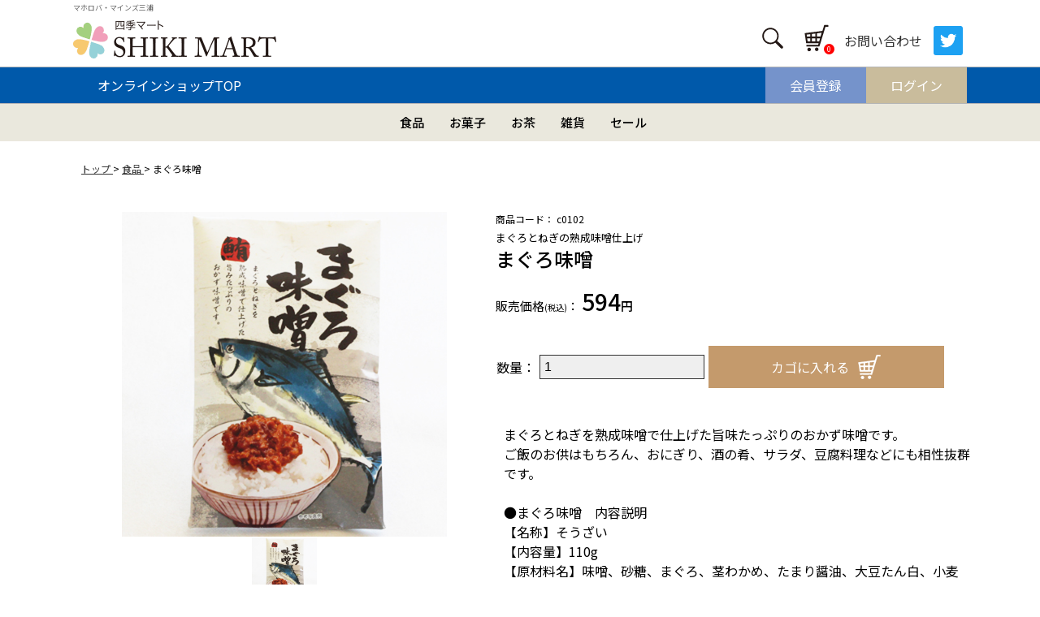

--- FILE ---
content_type: text/html; charset=UTF-8
request_url: https://shiki-mart.com/products/detail.php?product_id=53
body_size: 7870
content:
<!DOCTYPE html>
<html class="Products_Detail" lang="ja" prefix="og: http://ogp.me/ns#">
<head>
<meta charset="UTF-8">
<meta http-equiv="X-UA-Compatible" content="IE=Edge,chrome=1" />
<meta http-equiv="Content-Script-Type" content="text/javascript" />
<meta http-equiv="Content-Style-Type" content="text/css" />
<!--<meta name="viewport" content="width=device-width,initial-scale=1.0">-->
<link rel="alternate" type="application/rss+xml" title="RSS" href="https://shiki-mart.com/rss/" />
<title>四季マート / まぐろ味噌</title>
<link rel="canonical" href="https://shiki-mart.com/%E3%81%BE%E3%81%90%E3%82%8D%E5%91%B3%E5%99%8C/product/c0102/"><link rel="shortcut icon" type="image/vnd.microsoft.icon" href="/contents/ex/img/common/favicon.ico" />
<link rel="icon" type="image/vnd.microsoft.icon" href="/contents/ex/img/common/favicon.ico" />
			<link rel="stylesheet" href="/contents/packages/default/css/import.css" type="text/css" media="all" />
    <script type="text/javascript" src="/js/site.js?324"></script>
<script type="text/javascript" src="//ajax.googleapis.com/ajax/libs/jquery/1.8.3/jquery.min.js"></script>
<script type="text/javascript" src="/js/craftcart.js?324"></script>

<meta property="og:locale" content="ja_JP" />
<meta property="og:type" content="website" />
<meta property="og:title" content="まぐろ味噌-四季マート">
<meta property="og:url" content="https://shiki-mart.com/products/detail.php?product_id=53">
<meta property="og:site_name" content="四季マート">

	<meta property="og:image" content="https://shiki-mart.com/upload/save_image/09291614_61541264e78db854238690.jpg">



						<meta name="viewport" content="width=device-width,initial-scale=1.0,user-scalable=yes">

<meta name="description" content="三浦海岸のリゾートホテルを経営する四季の自然舎では、天然のインスリンと言われるイヌリンが豊富なキクイモや黒にんにくを使ったお茶やサプリメントなどの、商品開発・販売を行っています。" />
<meta name="keywords" content="菊芋,黒にんにく,明日葉,ゼリー,便秘解消,イヌリン,糖,分解,水溶性食物繊維" />
<meta name="google-site-verification" content="mozxHh9ybuKmSqWi8MriQf2NL-ewHcfYaSdjGE9-Qk4" />

<link rel="stylesheet" href="https://shiki-mart.com/contents/ex/js/drawer.css" type="text/css" media="all">
<link rel="stylesheet" href="https://shiki-mart.com/contents/ex/css/global.css?211216" type="text/css" media="all">
<link rel="stylesheet" href="https://shiki-mart.com/contents/ex/css/page.css" type="text/css" media="all">
<link rel="stylesheet" href="https://shiki-mart.com/contents/ex/css/bloc.css?211216" type="text/css" media="all">


<!-- Google Tag Manager -->
<script>(function(w,d,s,l,i){w[l]=w[l]||[];w[l].push({'gtm.start':
new Date().getTime(),event:'gtm.js'});var f=d.getElementsByTagName(s)[0],
j=d.createElement(s),dl=l!='dataLayer'?'&l='+l:'';j.async=true;j.src=
'https://www.googletagmanager.com/gtm.js?id='+i+dl;f.parentNode.insertBefore(j,f);
})(window,document,'script','dataLayer','GTM-KVSCHG');</script>
<!-- End Google Tag Manager -->

<script>
  (function(i,s,o,g,r,a,m){i['GoogleAnalyticsObject']=r;i[r]=i[r]||function(){
  (i[r].q=i[r].q||[]).push(arguments)},i[r].l=1*new Date();a=s.createElement(o),
  m=s.getElementsByTagName(o)[0];a.async=1;a.src=g;m.parentNode.insertBefore(a,m)
  })(window,document,'script','https://www.google-analytics.com/analytics.js','ga');

  ga('create', 'UA-87976787-12', 'auto');
  ga('send', 'pageview');

</script>				<style type="text/css">
		<!--
		.errorHeader {
			text-align: center;
		}
		-->
	</style>
</head>
<body>

<noscript>
	<p>JavaScript を有効にしてご利用ください.</p>
</noscript>

<div class="body_wrap">
	<a name="top" id="top"></a>

							<div id="drawertriger"><div id="drawertrig" class="sp"><a class="drawertrig">Menu<span></span></a></div></div>

<!-- /*header -->
<header>
<div id="header">
<!-- /header -->
<div class="header">
<div class="headerouter">
<!-- /headerinner -->
<div class="headerinner">
<!-- /headerlogo -->
<div class="drawerbloc">
<div class="headerlogo width">
<h1>マホロバ・マインズ三浦</h1>
<a href="https://shiki-mart.com/"><img src="https://shiki-mart.com/contents/ex/img/global/logo.png" alt=""></a>
</div>
</div>
<!-- headerlogo/ -->

<!-- /headerlink -->
<div class="headerlink">
<div class="drawerbloc">
<div class="headerlink1 width">
<div class="headerlinkbloc">
<div class="headerlinkbox headerlink-search">
<div id="search_trigger" class="trigger"><a href="#search"><span class="search_trigger"><img src="https://shiki-mart.com/contents/ex/img/icon/search.svg" alt="検索" class="mysvg"></span></a></div>
<!-- ▼商品検索 -->
<div id="searchbox" class="triggerbox searchbox">
<div class="inner">
<div class="searchbox_bloc">
<form name="search_form" id="search_form" method="get" action="https://shiki-mart.com/products/list.php">
<input type="hidden" name="mode" value="search" />
<div class="searcharea">
<div class="searcharea_inner">
<div class="searchareabox searcharea_select">
<select name="category_id">
<option label="カテゴリ" value="">全カテゴリ</option>
<option label="トップ" value="0">トップ</option>
<option label="&nbsp;&nbsp;食品" value="16" selected="selected">&nbsp;&nbsp;食品</option>
<option label="&nbsp;&nbsp;お菓子" value="24">&nbsp;&nbsp;お菓子</option>
<option label="&nbsp;&nbsp;お茶" value="1">&nbsp;&nbsp;お茶</option>
<option label="&nbsp;&nbsp;雑貨" value="19">&nbsp;&nbsp;雑貨</option>
<option label="&nbsp;&nbsp;セール" value="12">&nbsp;&nbsp;セール</option>

</select></div>
<div class="searchareabox searcharea_input"><input type="text" name="name" maxlength="50" placeholder="Search･･･" title="キーワードを入力" value="" /></div>
</div>
<div class="searcharea_btn"><button type="submit"><span></span></button></div>
</div>
</form>
</div>
</div>
</div>
<!-- ▲商品検索 -->
</div>

<div class="headerlinkbox headerlink-cart">
<em class="cart_count">0</em>
<i><a href="./cart.html">カゴの中を見る</a></i>
<div id="cart_trigger" class="trigger"><a href="#cart"><span class="cart_trigger">
<img src="https://shiki-mart.com/contents/ex/img/icon/cart.svg" alt="" class="cartopen mysvg">
<img src="https://shiki-mart.com/contents/ex/img/icon/close.svg" alt="" class="cartclose mysvg">
</span></a>
</div>
<!-- ▼かごの中 -->
<div id="cartbox" class="triggerbox cartbox">
<div class="inner">
<div class="cartbox_bloc">
<div id="cart_area">
				<div class="cartempty center">
			カートは空です
		</div>
	</div>
</div>
</div>
</div>
<!-- ▲かごの中 -->
</div>
<div class="headerlinkbox headerlink-contact"><a href="https://shiki-mart.com/contact/">お問い合わせ</a></div>
<div class="headerlinkbox headerlink-twitter"><a href="https://twitter.com/shiki_mart" target="_blank"><img src="https://shiki-mart.com/contents/ex/img/icon/twitter.png" alt="" class=""><i>公式Twitter</i></a></div>
</div>
</div>
<div class="headerlink2">
<ul class="width">
<li class="headerlink2-top"><a href="https://shiki-mart.com/">オンラインショップTOP</a></li>
<li class="headerlink2-entry"><a href="https://shiki-mart.com/entry/">会員登録</a></li>
<li class="headerlink2-mypage"><a href="https://shiki-mart.com/mypage/login.php">ログイン</a></li>
<li class="headerlink2-cart none"><a href="https://shiki-mart.com/cart/">カゴの中を見る</a></li>
<li class="headerlink2-contact none"><a href="https://shiki-mart.com/contact/">お問い合わせ</a></li>
</ul>
</div>
</div>
</div>
<!-- headerlink/ -->

</div>
<!-- headerinner/ -->
</div>
</div>
<!-- header/ -->
</div>
</header>
<!-- header*/ -->		

				<div id="topcolumn">
										<!-- ▼カテゴリ -->
													<div class="drawerbloc pc">
<div class="top-catsea-bloc" id="category_area">
<div id="categorytree"><p class="level1 onmark"><a href="/products/list.php?category_id=16" class="onlink">食品<span>(11)</span></a></p><p class="level1"><a href="/products/list.php?category_id=24" class="">お菓子<span>(3)</span></a></p><p class="level1"><a href="/products/list.php?category_id=1" class="">お茶<span>(6)</span></a></p><p class="level1"><a href="/products/list.php?category_id=19" class="">雑貨<span>(4)</span></a></p><p class="level1"><a href="/products/list.php?category_id=12" class="">セール<span>(2)</span></a></p></div>
</div>
</div>
												<!-- ▲カテゴリ -->
								</div>
		
		<div id="container" class="clearfix">
						
				<div
							id="one_maincolumn"
						class="main_column"
		>
									
						<!--パンくずリスト-->
<nav>
	<div xmlns:v="http://rdf.data-vocabulary.org/#" id="category_path" class="clearfix">
		<span typeof="v:Breadcrumb">
			<a href="/" rel="v:url" property="v:title">
				トップ
			</a> &gt;
		</span>
				<span typeof="v:Breadcrumb">
			<a href="https://shiki-mart.com/products/list.php?category_id=16" rel="v:url" property="v:title">
				食品
			</a> &gt;
		</span>
				<span>まぐろ味噌</span>
	</div>
</nav>



<!-- /*detail -->
<div class="bloc_outer" id="detail">
<div class="inner width">

<!-- /detail -->
<div class="detail">

<!--商品ステータス-->
<ul class="status_icon detail_bloc">
	</ul>

<!--商品コード-->
<dl class="product_code detail_bloc">
	<dt>商品コード：</dt>
	<dd id="product_code_default">c0102</dd>
</dl>

<!--商品名-->
<p class="product_catch detail_bloc">まぐろとねぎの熟成味噌仕上げ</p>
<h2 class="product_name detail_bloc">まぐろ味噌</h2>

<!--画像-->
<script>
$(function() {
 $('.subphoto img').mouseover(function(){
 var selectedSrc = $(this).attr('src').replace(/^(.+)_thumb(\.gif|\.jpg|\.png+)$/, "$1"+"$2");
 $('.photo img').stop().fadeOut(50,
 function(){
 $('.photo img').attr('src', selectedSrc);
 $('.photo img').stop().fadeIn(200);
 });
 $(this).css({"border":"1px solid #ff5a71"});
 });
 $('.subphoto img').mouseout(function(){
 $(this).css({"border":""});
 });
});
</script>
<div id="photo">
	<div class="photo">
		<a
						href="/upload/save_image/09291614_61541264e78db854238690.jpg"
						class="expansion"
						target="_blank" 
						>		<img src="/upload/save_image/09291614_615412651fac6471286693.jpg" width="" height="" alt="" class="picture" />
		</a>	</div>
	<div class="sub_area clearfix clear">
		<div class="subphoto">
		<a
						href="/upload/save_image/09291614_61541264e78db854238690.jpg"
						class="expansion"
						target="_blank" 
						>		<img src="/upload/save_image/09291614_615412651fac6471286693.jpg" width="" height="" alt="" class="picture" />
		</a>	</div>
	
	</div>
</div>

<!-- ▼価格 -->
<div class="detail_price detail_bloc">

	<!--期間限定販売期間表示-->
			
	<!--通常価格-->
	
	<!--販売価格-->
		<dl class="selling_price">
		<dt>販売価格<span class="mini">(税込)</span>：</dt>
		<dd class="price"><span id="price02_default">594</span>円</dd>
	</dl>


			
	<!--ポイント-->
	</div>
<!-- ▲価格 -->

<!-- ▼購入ボックス -->
<div class="buybox">
	<form name="form1" id="form1" method="post" action="?">
	<input type="hidden" name="transactionid" value="6a27d00ca3828118d82c56739ef6e0a45cbf4bc7" />
	<input type="hidden" name="mode" value="cart" />
	<input type="hidden" name="product_id" value="53" />
	<input type="hidden" name="product_class_id" value="3407" id="product_class_id" />
	<input type="hidden" name="favorite_product_id" value="" />

	<div class="buybox-bloc buybox-left">

							<!--バリエーション無し時の在庫表示-->
		
				
	<dl class="quantity">
	<dt>数量：</dt>
	<dd><input type="text" name="quantity" value="1" maxlength="10" style="" /><br />
	<span class="attention"></span>
	</dd>
	</dl>

</div>
<div class="buybox-bloc buybox-right">
	<div class="cartin_btn">
	<div id="cartbtn_default">
		<div class="btn btn04"><a href="javascript:void(document.form1.submit())"><span>カゴに入れる</span></a></div>
	</div>
	</div>
</div>

				

	<!--お気に入り登録-->
	
</div>
</form>
<!-- ▲購入ボックス -->



<!-- ▼商品の説明 -->
<!--詳細メインコメント-->
<!--休館日の案内-->
<!--<div style="color:red; ">2025年1月14日～23日、弊社休館日のため期間中はご注文の受付のみとなります。期間中に頂きましたご注文は、1月24日以降に順次発送致します。<br>
なお、発送希望日が期間中でありましても1月24日以降となります。<br>
お客様には大変ご不便をお掛け致しますが、何卒よろしくお願いいたします。</div>-->
<div class="more_info clear">まぐろとねぎを熟成味噌で仕上げた旨味たっぷりのおかず味噌です。<br />
ご飯のお供はもちろん、おにぎり、酒の肴、サラダ、豆腐料理などにも相性抜群です。<br />
<br />
●まぐろ味噌　内容説明<br />
【名称】そうざい<br />
【内容量】110g<br />
【原材料名】味噌、砂糖、まぐろ、茎わかめ、たまり醤油、大豆たん白、小麦粉、野菜スープ、発酵調味料、ねぎ、ごま、かきエキス、唐辛子、食用植物油脂、食塩/調味料(アミノ酸等)、調味料、乳化剤、酸化防止剤(V.E)、着色料(ベニコウジ、ラック)、(一部に小麦・ごま・大豆を含む)<br />
【保存方法】直射日光を避け常温保存<br />
<br />
<br />
【送料】　通常配送:880円　冷凍品:950円<br />
四季マート内5,000円以上お買い上げで送料無料<br />
常温品と冷凍品は同梱できません。(それぞれ5,000円以上となります)<br />
<br />
コンビニ後払いをご選択の場合、手数料220円(税込)がかかります。</div>
<!-- ▲商品の説明 -->

</div>
<!-- detail/ -->


</div>
</div>
<!-- detail*/ -->			
															<!-- ▼メーカー -->
																<!--メーカー-->

<!--メーカーURL-->
															<!-- ▲メーカー -->
									<!-- ▼同時販売商品 -->
																<!--同時販売商品-->
<!--/同時販売商品-->															<!-- ▲同時販売商品 -->
									<!-- ▼関連商品 -->
																		<div id="whobought_area" class="bloc_outer clearfix carousel">
	<h2 class="clear">その他のおすすめ商品</h2>
<div class="ossmitem">
			<ul>
					<li class="product_item">
					<a href="/products/detail.php?product_id=52" class="img130">
						<img src="/resize_image.php?image=09291618_615413493a2bd733389799.jpg&amp;width=130&amp;height=130" alt="鮪大角煮" />
					</a>
					<a class="name" href="/products/detail.php?product_id=52">鮪大角煮</a>

					<!--税込の一般販売価格はコメントをオフ-->
					
					<div class="price">972 円</div>

					<!--税抜はコメントをオフ-->
					<!--
										<div class="price">900 円<span class="mini">(72円)</span></div>
					-->

					<div class="mini comment"></div>
				</li>
						<li class="product_item">
					<a href="/products/detail.php?product_id=92" class="img130">
						<img src="/resize_image.php?image=11281413_61a30ffb50b54040355908.jpg&amp;width=130&amp;height=130" alt="とろ煮まぐろ" />
					</a>
					<a class="name" href="/products/detail.php?product_id=92">とろ煮まぐろ</a>

					<!--税込の一般販売価格はコメントをオフ-->
					
					<div class="price">1,400 円</div>

					<!--税抜はコメントをオフ-->
					<!--
										<div class="price">1,296 円<span class="mini">(104円)</span></div>
					-->

					<div class="mini comment"></div>
				</li>
					<li></li>
			</ul>
		</div>
	</div>
																<!-- ▲関連商品 -->
									<!-- ▼お客様の声 -->
																<div id="customervoice_area" class="bloc_outer">
<h2 class="clear">この商品に対するお客様の声</h2>
		<div class="review_bloc">
		<p>この商品に対するご感想をぜひお寄せください。</p>
		<div class="btn btn03"><a href="https://shiki-mart.com/products/review.php" onclick="win02('https://shiki-mart.com/products/review.php?product_id=53','review','600','640'); return false;" target="_blank">新規コメントを書き込む</a></div>
	</div>
		
		
</div>															<!-- ▲お客様の声 -->
									<!-- ▼関連カテゴリ -->
																<h2 class="clear">関連カテゴリ</h2>
<div id="related_cat" class="bloc_outer">
		<div>
				<a href="https://shiki-mart.com/products/list.php?category_id=16">食品</a>
			</div>
	</div>															<!-- ▲関連カテゴリ -->
												</div>
		
						
	</div>
	
			

				<footer>
<div id="footer">
<div class="footer width">
<div class="footer-logo">
<a href="https://shiki-mart.com/"><img src="https://shiki-mart.com/contents/ex/img/global/logo2.png" alt=""></a></div>
<div class="footer-mahoroba"><a href="https://www.maholova-minds.com/" target="_blank"><img src="https://shiki-mart.com/contents/ex/img/global/mahoroba.png" alt="神奈川県三浦半島のリゾートホテル マホロバマインズ三浦"></a></div>
<div class="footer-twitter"><a href="https://mobile.twitter.com/shiki_mart" target="_blank"><img src="https://shiki-mart.com/contents/ex/img/icon/twitter.png" alt="" class=""><i>公式Twitter</i></a></div>
<div class="footerlink">
<ul>
<li><a href="https://shiki-mart.com/">トップページ</a></li>
<li><a href="https://shiki-mart.com/abouts/">当サイトについて</a></li>
<li><a href="https://shiki-mart.com/order/">特定商取引に関する表記</a></li>
<li><a href="https://shiki-mart.com/guide/privacy.php">プライバシーポリシー</a></li>
<!-- {*
<li></li>
*} -->
</ul>
</div>

<div class="copyright">
<small>Copyright &copy; 2013-2025 四季マート All rights reserved.</small>
</div>

</div>
</div>
</footer>

<!-- /gotop -->
<div class="gotop">
<a href="#" class="pagelink">このページの上へ戻る</a>
</div>
<!-- gotop/ -->
<div id="drawer" class="drawer sp"></div>
<div class="overlay"></div>						<div id="footerbottomcolumn">
										<!-- ▼フッター用 -->
													<script src="https://ajax.googleapis.com/ajax/libs/jquery/1.10.2/jquery.min.js"></script>
<script type="text/javascript" src="http://cdnjs.cloudflare.com/ajax/libs/jquery-easing/1.3/jquery.easing.min.js"></script>
<script type="text/javascript" src="https://shiki-mart.com/contents/ex/js/script.js"></script>

<script type="text/javascript" src="https://cdn.jsdelivr.net/npm/slick-carousel@1.8.1/slick/slick.min.js"></script>
<link href="https://shiki-mart.com/contents/ex/js/slick/slick.css" rel="stylesheet">
<script type="text/javascript">$('.slide').slick({dots: true,arrows: true,infinite: true,centerMode: true,centerPadding: '0px',slidesToShow: 1,variableWidth: true,autoplay: true,autoplaySpeed: 4000,responsive: [{breakpoint: 768,settings: {arrows: false,centerMode: true,variableWidth: false,}},{breakpoint: 480,settings: {arrows: false,centerMode: true,variableWidth: false,}}]});</script>



<!-- Google Tag Manager (noscript) -->
<noscript><iframe src="https://www.googletagmanager.com/ns.html?id=GTM-KVSCHG"
height="0" width="0" style="display:none;visibility:hidden"></iframe></noscript>
<!-- End Google Tag Manager (noscript) -->												<!-- ▲フッター用 -->
							<!-- ▼リスティングb -->
													<!-- Google Tag Manager (noscript) -->
<noscript><iframe src="https://www.googletagmanager.com/ns.html?id=GTM-KVSCHG"
height="0" width="0" style="display:none;visibility:hidden"></iframe></noscript>
<!-- End Google Tag Manager (noscript) -->												<!-- ▲リスティングb -->
								</div>
		</div><script type="text/javascript" src="/js/products.js?20139017"></script>
<script type="text/javascript" src="/js/jquery.facebox/facebox.js"></script>
<script type="text/javascript" src="/js/jquery.zip2addr.js"></script>
<link rel="stylesheet" type="text/css" href="/js/jquery.facebox/facebox.css" media="screen" />
<script type="text/javascript">//<![CDATA[
// バリエーション2に選択肢を割り当てる。
function fnSetClassCategories(form, classcat_id2_selected) {
	var $form = $(form);
	var product_id = $form.find('input[name=product_id]').val();
	var $sele1 = $form.find('select[name=classcategory_id1]');
	var $sele2 = $form.find('select[name=classcategory_id2]');

	if (typeof $sele1.val() != 'undefined') {
    	setClassCategories($form, product_id, $sele1, $sele2, classcat_id2_selected);
    }
}
function fnSetLinkedProductClassCategories(form, classcat_id2_selected) {

	var $form = $(form);
	var product_id = $form.find('input[name=product_id]').val();
	var linkedNum = $form.find('input[name=linkedNum]').val();
	var $sele1 = $form.find('select[name="linkedClasscategory_id1['+linkedNum+']"]');
	var $sele2 = $form.find('select[name="linkedClasscategory_id2['+linkedNum+']"]');

    if (typeof $sele1.val() != 'undefined') {
    	setLinkedClassCategories($form, product_id, $sele1, $sele2, classcat_id2_selected, linkedNum);
    }
}
$(document).ready(function() {

	$('#order_zip01').zip2addr({
        zip2:'#order_zip02',
        pref:'#order_pref',
        addr:'#order_addr01'
    });
    $('#shipping_zip01').zip2addr({
        zip2:'#shipping_zip02',
        pref:'#shipping_pref',
        addr:'#shipping_addr01'
    });
        // 戻るボタン
    $('#multiple').click(function(){
        fnModeSubmit('multiple', '', '');
        return false;
    });
			$('a.expansion').facebox({
			loadingImage : '/js/jquery.facebox/loading.gif',
			closeImage   : '/js/jquery.facebox/closelabel.png'
		});
	});
//旧
	//サブエリアの表示/非表示
	var speed = 500;
	var stateSub = 0;
	function fnSubToggle(areaEl, imgEl) {
		areaEl.slideToggle(speed);
		if (stateSub == 0) {
			$(imgEl).attr("src", "/contents/packages/default/img/common/btn_plus.png");
			stateSub = 1;
		} else {
			$(imgEl).attr("src", "/contents/packages/default/img/common/btn_minus.png");
			stateSub = 0;
		}
	}
	//お勧めエリアの表示/非表示
	var statewhobought = 0;
	function fnWhoboughtToggle(areaEl, imgEl) {
		areaEl.slideToggle(speed);
		if (statewhobought == 0) {
			$(imgEl).attr("src", "/contents/packages/default/img/common/btn_plus.png");
			statewhobought = 1;
		} else {
			$(imgEl).attr("src", "/contents/packages/default/img/common/btn_minus.png");
			statewhobought = 0;
		}
	}
	//お客様の声エリアの表示/非表示
	var stateReview = 0;
	function fnReviewToggle(areaEl, imgEl) {
		areaEl.slideToggle(speed);
		if (stateReview == 0) {
			$(imgEl).attr("src", "/contents/packages/default/img/common/btn_plus.png");
			stateReview = 1;
		} else {
			$(imgEl).attr("src", "/contents/packages/default/img/common/btn_minus.png");
			stateReview = 0;
		}
	}
//]]>
</script>
<div id="show_dialog"></div>
<script type="text/javascript">//<![CDATA[
	linkedClassCategories = new Array(); classCategories = {"__unselected":{"__unselected":{"name":"\u9078\u629e\u3057\u3066\u304f\u3060\u3055\u3044","product_class_id":3407,"product_type":7}},"__unselected2":{"#":{"classcategory_id2":null,"name":"","stock_find":true,"stock":null,"price01":"","discount02":0,"price02":"594","price00":"","price01NotIncTax":"","price02NotIncTax":"550","price00NotIncTax":"","price01Tax":"","price02Tax":"44","price00Tax":"","point":"0","product_code":"c0102","product_class_id":3407,"product_type":7,"rank2":null}}};function lnOnLoad(){fnSetClassCategories(document.form1, null); }

	function adjustCarousel(objItem, itemWidth) {
		width = parseInt(objItem.width());
		var itemCount = Math.floor(width / itemWidth);
		var itemWidth = Math.floor(width / itemCount);
		$('ul li', objItem).css('width', itemWidth+'px');
		return itemCount;
	}
		$(function(){
		lnOnLoad();
			var dynamic_remove_restocking = $('#form1').find('[id^=dynamic_remove_restocking]');
			var dynamic_restocking = $('#form1').find('[id^=dynamic_restocking]');
			dynamic_restocking.show();
			dynamic_remove_restocking.hide();
			
		$(".carousel").each(function(){
			var id = $(this).attr("id");
			var visibleCnt = $(this).attr("carousel_visible");
			var itemWidth = $(this).attr("itemWidth");
			if (typeof itemWidth === 'undefined') {
				itemWidth = 130;
			}
			var itemCount = adjustCarousel($("#"+id+" .carousel_items"), itemWidth);

			if (typeof visibleCnt === 'undefined') {
				visibleCnt = itemCount;
			}else {
				visibleCnt = parseInt(visibleCnt);
			}

			$("#"+id+" .carousel_items").jCarouselLite({
				btnNext: "#"+id+" .carousel_arrow_next"
				,btnPrev: "#"+id+" .carousel_arrow_prev"
				,visible: visibleCnt
			});
		});

		/* レスポンシブ対応未完成
		 $(window).resize(function() {
		 $(".carousel").each(function(){
		 var id = $(this).attr("id");
		 var itemCount = adjustCarousel($("#"+id+" .carousel_items"));
		 $("#"+id+" .carousel_items").jCarouselLite({
		 btnNext: "#"+id+" .carousel_arrow_next"
		 ,btnPrev: "#"+id+" .carousel_arrow_prev"
		 ,visible: itemCount
		 });
		 });
		 });
		 */
	});
//]]>
</script>
</body>
</html>

--- FILE ---
content_type: text/html; charset=UTF-8
request_url: https://api.cv-getter.com/visitor/syncdata?m=68941476&uuid=none&session_id=none&site_id=a859ea418234468b993e984aac378c59&srcurl=https%3A%2F%2Fshiki-mart.com&visiturl=aHR0cHMlM0ElMkYlMkZzaGlraS1tYXJ0LmNvbSUyRnByb2R1Y3RzJTJGZGV0YWlsLnBocCUzRnByb2R1Y3RfaWQlM0Q1Mw&referrer=none&cv_host=https%3A%2F%2Fapi.cv-getter.com&uen=1
body_size: 344
content:



<!DOCTYPE html>
<html lang="jp">
    <head>
        <meta http-equiv="Content-Type" content="text/html; charset=utf-8"/>
        <meta name="robots" content="noindex">
        <meta name="robots" content="nofollow">

        <meta name="cvtech_iframe_srcurl" content="https://shiki-mart.com">
        <meta name="cvtech_iframe_referrer" content="none">
        <meta name="cvtech_iframe_visiturl" content="aHR0cHMlM0ElMkYlMkZzaGlraS1tYXJ0LmNvbSUyRnByb2R1Y3RzJTJGZGV0YWlsLnBocCUzRnByb2R1Y3RfaWQlM0Q1Mw">

        
    <title>SyncData</title>
<!--        <script type="text/javascript" src="/assets/javascripts/jquery-3.2.1/jquery.min.js"></script> -->
        <script type="text/javascript" src="/visitor/sync.js?m=1751572647&uuid=none&session_id=none&site_id=a859ea418234468b993e984aac378c59&cv_host=https://api.cv-getter.com&amp;char=utf-8"></script>

    </head>
    <body style="margin: 0;">
        
        

    


    </body>
</html>



--- FILE ---
content_type: text/css
request_url: https://shiki-mart.com/contents/packages/default/css/import.css
body_size: 339
content:
@charset "utf-8";

/* ---------------------------------------------
BASE 			common.css
UTILITY
LAYOUT 			layouct.css
BLOCK
	COMMON
	HEADER
	FOOTER
	SIDE
CONTENTS 		contents.css
	COMMON
	TOP PAGE
	PRODUCTS
	CART
	CONTENTS
TOOL 			tool.css
--------------------------------------------- */

/* import */
/*
@import url("./set.css");
@import url("./common.css");
@import url("./layout.css");
@import url("./contents.css");
@import url("./tool.css");
*/


--- FILE ---
content_type: text/css
request_url: https://shiki-mart.com/contents/ex/js/drawer.css
body_size: 1246
content:
@charset "utf-8";
/* ---------------------------------------------------------------------- */
@media only screen and (max-width: 767px) {
#drawertriger,
#header,
#topcolumn,
#container,
#footer,
.gotop {
/*
	-webkit-transform: translateZ(0);
	-moz-transform: translateZ(0);
	-ms-transform: translateZ(0);
	-o-transform: translateZ(0);
	transform: translateZ(0);
	will-change: transform;
*/

	position: relative;
/*
	z-index: 1;
*/
	-webkit-transition: -webkit-transform 0.3s;
	-moz-transition: -moz-transform 0.3s;
	transition: transform 0.3s;
}

#drawertriger {
	position: fixed;
	right: 0px;
	top: 0px;
	z-index: 9999;
}
#main {
}
/* ---------------------------------------------------------------------- */
	.drawertrig {
		position: relative;
		display: block;
		height: 44px;
		overflow: hidden;
		white-space: nowrap;
	z-index: 9999;
		cursor: pointer;
position: fixed;
	right: 10px;
	top: 10px;
	}
	.drawertrig {
		color: transparent !important;
	}
	#drawertrig {
		margin: 0;
		position: absolute;
		right: 15px; top: 0;
		z-index: 11;
	}
	#drawertrig a {
		overflow: hidden;
		text-indent: 100%;
		white-space: nowrap;
	}
	.drawertrig span, .drawertrig span::before, .drawertrig span::after {
		/* hamburger icon in CSS */
		position: absolute;
		display: inline-block;
		height: 3px;
		width: 24px;
	}
	.drawertrig span {
		/* line in the center */
		position: absolute;
		top: 50%;
		right: 5px;
		margin-top: -2px;
		-webkit-transition: background 0.3s 0.3s;
		-moz-transition: background 0.3s 0.3s;
		transition: background 0.3s 0.3s;
	}
	.drawertrig span::before, .drawertrig span::after {
		/* other 2 lines */
		content: '';
		right: 0;
		/* Force Hardware Acceleration in WebKit */
		-webkit-transform: translateZ(0);
		-moz-transform: translateZ(0);
		-ms-transform: translateZ(0);
		-o-transform: translateZ(0);
		transform: translateZ(0);
		-webkit-backface-visibility: hidden;
		backface-visibility: hidden;
		-webkit-transform-origin: 0% 50%;
		-moz-transform-origin: 0% 50%;
		-ms-transform-origin: 0% 50%;
		-o-transform-origin: 0% 50%;
		transform-origin: 0% 50%;
		-webkit-transition: -webkit-transform 0.3s 0.3s;
		-moz-transition: -moz-transform 0.3s 0.3s;
		transition: transform 0.3s 0.3s;
	}
	.drawertrig span::before {
		/* menu icon top line */
		top: -6px;
	}
	.drawertrig span::after {
		/* menu icon bottom line */
		top: 6px;
	}
	.drawer-open .drawertrig span {
		/* hide line in the center */
		background: rgba(46, 50, 51, 0);
	}
	.drawer-open .drawertrig span::before, .drawer-open .drawertrig span::after {
		/* keep visible other 2 lines */
		background: #fff;
	}
	.drawer-open .drawertrig span::before {
		-webkit-transform: translateX(4px) translateY(-3px) rotate(45deg);
		-moz-transform: translateX(4px) translateY(-3px) rotate(45deg);
		-ms-transform: translateX(4px) translateY(-3px) rotate(45deg);
		-o-transform: translateX(4px) translateY(-3px) rotate(45deg);
		transform: translateX(4px) translateY(-3px) rotate(45deg);
	}
	.drawer-open .drawertrig span::after {
		-webkit-transform: translateX(4px) translateY(2px) rotate(-45deg);
		-moz-transform: translateX(4px) translateY(2px) rotate(-45deg);
		-ms-transform: translateX(4px) translateY(2px) rotate(-45deg);
		-o-transform: translateX(4px) translateY(2px) rotate(-45deg);
		transform: translateX(4px) translateY(2px) rotate(-45deg);
	}
	/****** drawer Setting ********/
	.drawer {
		position: fixed;
		top: 0;
		right: 0;
		height: 100%;
		width: 260px;
		overflow: auto;
		-webkit-overflow-scrolling: touch;
		z-index: 1;
		-webkit-transition: -webkit-transform 0.3s;
		-moz-transition: -moz-transform 0.3s;
		transition: transform 0.3s;
	}
	/* --------- common ---------- */
	.drawer-open #drawertriger,
	.drawer-open #header,
	.drawer-open #topcolumn,
	.drawer-open #container,
	.drawer-open #footer,
	.drawer-open .gotop {
		-webkit-transform: translateX(-260px);
		-moz-transform: translateX(-260px);
		-ms-transform: translateX(-260px);
		-o-transform: translateX(-260px);
		transform: translateX(-260px);
	}
	span.sp{display: inline !important;}
	/****** Side Setting ********/
	.drawer {
		height: 0;
		visibility: hidden;
		-webkit-transition: visibility 0s 0.3s;
		-moz-transition: visibility 0s 0.3s;
		transition: visibility 0s 0.3s;
	}
	.drawer-open .drawer {
		height: 100%;
		visibility: visible;
		-webkit-transition: visibility 0s 0s;
		-moz-transition: visibility 0s 0s;
		transition: visibility 0s 0s;
	}
	.category-nav a {
		will-change: transform, opacity;
	}
}


	/* Overlay */
	.overlay {
		/* shadow layer visible when navigation is active */
		position: fixed;
		z-index: 2;
		height: 100%;
		width: 100%;
		top: 0;
		left: 0;
		cursor: pointer;
		background-color: rgba(0,0,0, 0.2);
		visibility: hidden;
		opacity: 0;
		-webkit-backface-visibility: hidden;
		backface-visibility: hidden;
		-webkit-transition: opacity 0.3s 0s, visibility 0s 0.3s, -webkit-transform 0.3s 0s;
		-moz-transition: opacity 0.3s 0s, visibility 0s 0.3s, -moz-transform 0.3s 0s;
		transition: opacity 0.3s 0s, visibility 0s 0.3s, transform 0.3s 0s;
	}
	.overlay.is-visible {
/*
		opacity: 1;
		visibility: visible;
*/
		-webkit-transition: opacity 0.3s 0s, visibility 0s 0s, -webkit-transform 0.3s 0s;
		-moz-transition: opacity 0.3s 0s, visibility 0s 0s, -moz-transform 0.3s 0s;
		transition: opacity 0.3s 0s, visibility 0s 0s, transform 0.3s 0s;
	}
@media screen and (min-width: 768px) {
	.overlay.is-visible {
		opacity: 0;
		visibility: hidden;
	}
	.overlay.is-visible.cart-is-visible {
		opacity: 1;
		visibility: visible;
	}
	.overlay.is-visible.search-is-visible {
		opacity: 1;
		visibility: visible;
	}
}
@media screen and (max-width: 767px) {
	.overlay.is-visible {
		opacity: 1;
		visibility: visible;
	}
}
	/* Overlay */
	.overlay.is-visible {
		-webkit-transform: translateX(-260px);
		-moz-transform: translateX(-260px);
		-ms-transform: translateX(-260px);
		-o-transform: translateX(-260px);
		transform: translateX(-260px);
	}
	.overlay.is-visible.cart-is-visible {
		-webkit-transform: translateX(0);
		-moz-transform: translateX(0);
		-ms-transform: translateX(0);
		-o-transform: translateX(0);
		transform: translateX(0);
	}
	.overlay.is-visible.search-is-visible {
		-webkit-transform: translateX(0);
		-moz-transform: translateX(0);
		-ms-transform: translateX(0);
		-o-transform: translateX(0);
		transform: translateX(0);
	}
/*
@media only screen and (min-width: 768px) {
	.overlay {
		display: none;
	}
}
*/
/* ---------------------------------------------------------------------- */
/* ---------------------------------------------------------------------- */

--- FILE ---
content_type: text/css
request_url: https://shiki-mart.com/contents/ex/css/global.css?211216
body_size: 2975
content:
@charset "utf-8";
/* ---------------------------------------------------------------------- */
@import url('https://fonts.googleapis.com/css2?family=Noto+Sans+JP:wght@400;500;700&display=swap');
@import url('https://fonts.googleapis.com/css2?family=Noto+Serif+JP:wght@400;500;600&display=swap');
/* ---------------------------------------------------------------------- */
:root {
	--green: #00865a;
	--green2: #569b87;
	--blue1: #00aaff;
	--blue2: #006da5;
	--blue3: #0084c6;
	--white: #fff;
	--black: #000;
	--gray1: #f2f2f2;
	--gray2: #ccc;
	--gray3: #666;
	--gray4: #333;
}
/*
	color: var(--blue1);
	background-color: var(--gray1);
*/
/* ---------------------------------------------------------------------- */
.pc {}.sp {display: none;}.none {display: none;}
@media screen and (max-width: 767px) {
.pc {display: none;}.sp {display: block;}
}
.drawer .none {display: block!important;}
/* ---------------------------------------------------------------------- */
@-ms-viewport {width: device-width;}
@viewport {width: device-width;}
*{
margin:0;
padding:0;
}
html,body {
/*
	height: 100%;
*/
	font-size: 62.5%;
	margin: 0px auto;
}
body {
	color: var(--black);
	font-size: 16px;
	font-size: 1.6rem;
	font-family: 'Noto Sans JP', sans-serif;
	font-weight: 400;
	background-color: var(--white);

}
@media screen and (max-width: 767px) {
	body {
		font-size: 14px;
		-webkit-text-size-adjust: 100%;
	}
}
.body_wrap {
	position: relative;
/*
	height: 100%;
	min-height: 100%;
*/
	text-align: left;
	margin: 0px auto;
	padding: 0px;
}
@media screen and (max-width: 1000px) {.body_wrap {width:1000px;}}
@media screen and (max-width: 767px) {.body_wrap {width:100%;}}
body > .body_wrap {height: auto;}
a {
	text-decoration: underline;
	-webkit-transition: all 0.2s linear;
	-moz-transition: all 0.2s linear;
	-o-transition: all 0.2s linear;
	transition: all 0.2s linear;
}
a:link {color: #333;}
a:visited {color: #333;}
a:active {color: #ccc;}
a:hover {color: #ccc;}
@media screen and (min-width: 768px) {
	a img:hover {
		opacity: 0.8;
		-webkit-transition: all 0.5s ease;
		-moz-transition: all 0.5s ease;
	}
}
@media screen and (max-width: 767px) {
	a img:active {
		opacity: 0.8;
		-webkit-transition: all 0.5s ease;
		-moz-transition: all 0.5s ease;
	}
}
a[href^='tel'] {pointer-events: none;text-decoration: none;}
@media screen and (max-width: 767px) {
	a[href^='tel'] {pointer-events: auto;}
}
h1,h2,h3,h4,h5,h6 {font-size:1em;}
em,i,address {font-style: normal;}
input,textarea,select,button {
	outline: none;
}
button,input,select {
	box-sizing: border-box;
}
input:-webkit-autofill {
	-webkit-box-shadow: 0 0 0px 1000px white inset;
}
input[type='number']::-webkit-outer-spin-button,
input[type='number']::-webkit-inner-spin-button {
	-webkit-appearance: none;
	margin: 0;
}
input[type=number] {
	-moz-appearance:textfield;
}
input[type='submit'],
button {
	-webkit-transition: all 0.2s linear;
	-moz-transition: all 0.2s linear;
	-o-transition: all 0.2s linear;
	transition: all 0.2s linear;
}
img {display:block;max-width:100%;border:none;-ms-interpolation-mode: bicubic;-webkit-backface-visibility: hidden;}
@media screen and (max-width: 767px) {
	img {max-width:100%;height:auto;}
}
pre {}
.clear {clear: both;}
.clearfix:after {
	display:block;
	content:".";
	clear:both;
	height:0px;
	visibility:hidden;
}
.clearfix {min-height: 1px;}
* html .clearfix {
	display: block;
	clear: both;
	height: 0px;
	line-height: 0px;
	visibility: hidden;
	content: ".";
}
p {
	margin: 0 0 0.5em;
/*
	text-align: left;
*/
}
ul {list-style-type: none;}
.attention {color: #c00;font-weight: bold;}
.strong {font-weight: bold;}
.strike {text-decoration: line-through;}
.fonts {font-size: 10px;}
.fontb {font-size: 16px;}
.red {color: #f00;}
.red2 {color: #c00;}
.alignC,.center {
	text-align: center;
}
.alignR {
	text-align: right;
}
.price,
.point {
	font-weight: 700;
}
.mini {
	font-size: 10px;
	font-size: 1.0rem;
}
/* ---------------------------------------------------------------------- */
.width {
	width: 1100px;
	margin: 0px auto;
}
.widths {
	width: 1000px;
	margin: 0px auto;
}
.width800 {
	width: 800px;
	margin: 0px auto;
}
@media screen and (max-width: 767px) {
	.width,
	.widths,
	.width800 {
		width: auto;
	}
}
/* ---------------------------------------------------------------------- */

.body_wrap {
	width: 100%;
}
#headertopcolumn {
	position: relative;
}
#topcolumn {
/*
	background-color: #EFEFEF;
	padding: 15px 0;
*/
}
#container {
	margin: 20px auto 20px auto;
}
@media screen and (min-width: 601px){
	#container {
		width: 1100px;
		padding-bottom: 50px;
	}
	#container #leftcolumn {
		float: left;
	}
	#container #rightcolumn {
		float: right;
	}
	#container .side_column {
		width: 250px;
	}
	#container #one_maincolumn {}
	#container #two_maincolumn_left {
		float: left;
		width: 840px;
		margin: 0 0;
	}
	#container #two_maincolumn_right {
		float: right;
		width: 740px;
		margin: 0 0;
	}
	#container #three_maincolumn {
		float: left;
		width: 470px;
		margin: 0 5px;
	}
}
@media screen and (max-width:600px){
	#container #leftcolumn {
		display: none;
	}
}
#container .main_column {
}
#bottomcolumn {
	padding: 15px 0;
}
#footerbottomcolumn{
}
/* ---------------------------------------------------------------------- */
#header {
	background-color: var(--white);
	margin-top: 0px;
	margin-bottom: 0px;
}
.header {
}
.headerouter {
}
.headerinner {
	position: relative;
	margin: 0px auto;
}
.headerlogo {
	padding: 5px 0px;
}
.headerlogo h1 {
	color: var(--gray3);
	font-size: 9px;
	font-weight: normal;
	line-height: 1em;
	margin-bottom: 10px;
}
.headerlogo img, .headerlogo a {
	display: inline-block;
}
.headerlink {
/*
bloc.css
*/
}
@media screen and (max-width: 767px) {
	.headerlogo {
		text-align: center;
		padding: 5px 10px 15px 10px;
	}
}
/* ---------------------------------------------------------------------- */
#footer {
}
.footer {
	text-align: center;
}
.footer img {
	display: inline-block;
}
.footer-logo {
	padding: 10px 10px;
}
.footer-mahoroba {
	padding: 10px 10px 20px 10px;
}
.footer-twitter {
	padding: 10px 10px 20px 10px;
}
.footer-twitter a {
	display: inline-block;
	color: #fff;
	font-size: 15px;
	font-weight: 500;
	background-color: #1da1f2;
	-moz-border-radius: 3px;
	-webkit-border-radius: 3px;
	border-radius: 3px;
	padding: 5px 30px 5px 20px;
}
.footer-twitter a img {
	display: inline-block;
	width: 30px;
	height: 30px;
	vertical-align: middle;
}
.footer-twitter a i {
	display: inline-block;
	vertical-align: middle;
}

.footerlink {
	font-size: 10px;
	text-align: center;
	padding: 10px;
}
.footerlink ul {
}
.footerlink li {
	display: inline-block;
	line-height: 1em;
	text-decoration: none;
	border-left: 1px solid #ccc;
	margin-left: 5px;
	padding-left: 5px;
}
.footerlink li:first-child {
	border-left: none;
	margin-left: 0px;
	padding-left: 0px;
}
.footerlink a {
	display: inline-block;
	line-height: 1em;
	text-decoration: none;
}
.footerlink a strong {
	font-weight: normal;
}
@media screen and (max-width: 767px) {
	.footerlink a {
		display: block;
		border-left: none;
		border-bottom: 1px dashed #ccc;;
		margin-left: 0px;
		padding: 10px;
	}
	.footerlink a:last-child {
		border-bottom: none;
	}
	.footerlink a:hover {
	}
}
.copyright {
	color: #ccc;
	font-weight: normal;
	line-height: 1em;
	text-align: center;
	padding: 5px;
}
.copyright small {
	font-size: 10px;
}
/* ---------------------------------------------------------------------- */
.gotop{
	position: fixed;
	bottom: 0;
	right: 0;
	line-height: 1em;
	z-index: 9999;
}
.gotop a {
	display: block;
	width: 30px;
	height: 30px;
	background-image: url("../img/parts/pagelink.png");
	background-repeat: no-repeat;
	background-position: left top;
	overflow: hidden;
	text-indent: 100%;
	white-space: nowrap;
	margin-left: auto;
	margin-right: 10px;
	margin-bottom: 10px;
}
/* tablebloc---------------------------------------------------------------------- */
.tablebloc dl,
.tablebloc ul {
	display: table;
	width: 100%;
	table-layout: fixed;
	border-spacing: 0px;
	margin: 0px auto;
	list-style-type: none;
}
.tablebloc li,
.tablebloc dt,
.tablebloc dd {
	display: table-cell;
	vertical-align: top;
}
@media screen and (max-width: 767px) {
	.tablebloc dl,
	.tablebloc ul {
		display: block;
		width: auto;
	}
	.tablebloc li,
	.tablebloc dt,
	.tablebloc dd {
		display: block;
		width: auto;
	}
}
.tableboxA,.tableblocA dl,.tableblocA ul {}
.tabletdA,.tableblocA li,.tableblocA dt,.tableblocA dd {}
@media screen and (max-width: 767px) {
	.tableboxA,.tableblocA dl,.tableblocA ul {
		display: table;
		width: 100%;
		table-layout: fixed;
		border-spacing: 0px;
		margin: 0px auto;
		list-style-type: none;
	}
	.tabletdA,.tableblocA li,.tableblocA dt,
	.tableblocA dd {
		display: table-cell;
		vertical-align: top;
	}
}
@media screen and (max-width: 479px) {
	.tableboxA,.tableblocA dl,.tableblocA ul {
		display: block;
		width: auto;
	}
	.tabletdA,.tableblocA li,.tableblocA dt,.tableblocA dd {
		display: block;
		width: auto;
	}
}
.tableboxB,.tableblocB dl,.tableblocB ul {}
.tabletdB,.tableblocB li,.tableblocB dt,.tableblocB dd {}
@media screen and (max-width: 767px) {
	.tableboxB,.tableblocB dl,.tableblocB ul {
		display: table;
		width: 100%;
		table-layout: fixed;
		border-spacing: 0px;
		margin: 0px auto;
		list-style-type: none;
	}
	.tabletdB,.tableblocB li,.tableblocB dt,
	.tableblocB dd {
		display: table-cell;
		vertical-align: top;
	}
}

.tableinner {
	padding: 0px 50px;
}
@media screen and (max-width: 767px) {
	.tableinner {
		padding: 0px 0px;
	}
}
.tableinner dl {
	background-color: #fff;
	border-left: 1px solid #ccc;
	border-right: 1px solid #ccc;
	border-top: 1px solid #ccc;
	margin: 0px auto;
}
.tableinner dl:last-child {
	border-bottom: 1px solid #ccc;
}
.tableinner dt {
	width: 20%;
	color: #666;
	text-align: center;
	vertical-align: middle;
	background-color: #f2f2f2;
	border-right: 1px dashed #ccc;
	padding: 20px 10px;
}
.tableinner dl:last-child {
	border-bottom: 1px solid #ccc;
}
.tableinner dd {
	padding: 20px 20px;
}
@media screen and (max-width: 767px) {
	.tableinner dt {
		width: auto;
		border-right: none;
		padding: 10px 10px;
	}
	.tableinner dd {
		padding: 10px 10px;
	}
}
.tableinner dd p {
	margin-bottom: 10px;
}
.tableinner dd p:last-child {
	margin-bottom: 0px;
}
/* inlinebloc---------------------------------------------------------------------- */
.inlinebloc dl,
.inlinebloc ul {
	list-style-type: none;
}
.inlinebloc li,
.inlinebloc dt,
.inlinebloc dd {
	display: inline-block;
}
@media screen and (max-width: 767px) {
	.inlinebloc dl,
	.inlinebloc ul {
	}
	.inlinebloc li,
	.inlinebloc dt,
	.inlinebloc dd {
	}
}
/* ---------------------------------------------------------------------- */
#lp {

}
/* ---------------------------------------------------------------------- */
.sideban {
	text-align: center;
	padding: 30px 10px;
}
.sideban img {
	display: inline-block;
}
/* ---------------------------------------------------------------------- */
@media screen and (max-width: 767px) {
	.drawer {
		background-color: #fff;
	}
}
/* ---------------------------------------------------------------------- */
.btn_area ul {
	text-align: center;
	margin: 20px 0;
}
.btn_area ul li {
}
.btn {
	display: inline-block;
	width: 300px;
	min-width: 200px;
	max-width: 400px;
	text-align: center;
	padding: 5px;
}
.btn,
.btn::before,
.btn::after {
	-webkit-box-sizing: border-box;
	-moz-box-sizing: border-box;
	box-sizing: border-box;
	-webkit-transition: all .3s;
	transition: all .3s;
}
.btn button,
.btn a {
	display: inline-block;
	position: relative;
	width: 100%;
	color: #fff;
	font-size: 16px;
	font-weight: 400;
	line-height: 1em;
	text-decoration: none;
	border: none;
/*
	border: 2px solid rgba(0,0,0,0.1);
	border: 2px solid rgba(255,255,255,0.4);
	border-right: 2px solid rgba(0,0,0,0.2);
	border-bottom: 2px solid rgba(0,0,0,0.2);
	-moz-border-radius: 3px;
	-webkit-border-radius: 3px;
	border-radius: 3px;
*/
	padding: 18px 0px;
	cursor: pointer;
	filter: alpha(opacity=100);
	opacity:1.0;
}
.btn.btns button,
.btn.btns a {
	color: #fff;
	width: auto;
	font-size: 13px;
	font-weight: 400;
	padding: 5px 5px;
}
.btn a:hover,
.btn a:active,
.btn button:hover,
.btn button:active {
	filter: alpha(opacity=80);
	opacity: 0.8;
}
.btn01 a,
.btn01 button {
	background-color: #c49a6c;
}
.btn02 a,
.btn02 button {
	background-color: #7593cb;
}
.btn03 a,
.btn03 button {
	background-color: #999;
}
.btn04 a,
.btn04 button {
	background-color: #c49a6c;
	background-color: #c49a6c;
}
.btn05 a,
.btn05 button {
	background-color: #666;
}
.btn05 a:before {
	display: block;
	content: "";
	position: absolute;
	-webkit-transform: rotate(45deg);
	transform: rotate(45deg);
	top: 50%;
	left: 10px;
	width: 10px;
	height: 10px;
	margin-top: -5px;
	background: #fff;
}
.btn05 a:after {
	display: block;
	content: "";
	position: absolute;
	-webkit-transform: rotate(45deg);
	transform: rotate(45deg);
	top: 50%;
	left: 5px;
	width: 10px;
	height: 10px;
	margin-top: -5px;
	background: #666;
}
.btn06 a,
.btn06 button {
	background-color: #333;
}
.btn07 a,
.btn07 button {
	background-color: #444;
}
.cartin_btn .btn a {
	padding: 0px;
}
.cartin_btn .btn a span {
	display: inline-block;
	background-image: url("../img/icon/cart.png");
	background-repeat: no-repeat;
	background-position: right center;
	background-size: 30px;
	padding: 18px 40px 18px 0px;
}
/* ---------------------------------------------------------------------- */

--- FILE ---
content_type: text/css
request_url: https://shiki-mart.com/contents/ex/css/page.css
body_size: 2554
content:
@charset "utf-8";
/* ---------------------------------------------------------------------- */
#list {
}
.list {
}
nav .pagenavi {
	margin: 5px 0 15px 0;
}

nav .pagenumber_area ul.change li {
	display: inline-block;
	line-height: 240%;
	font-size: 13px;
}
nav .pagenumber_area .navi {
	text-align: left;
	margin-top: 10px;
}
nav .pagenumber_area  a {
	padding: 4px 8px;
	border: 1px solid #EFEFEF;
	border-radius: 4px;
}
nav .pagenumber_area a:hover,
nav .pagenumber_area a:active {
	background-color: #DDDDDD;
	border: none;
	border: 1px solid #DDDDDD;
}
nav .pagenumber_area .navi a {
	font-size: 13px;
	border-radius: 20px;
}
nav .pagenumber_area .navi strong {
	padding: 4px 8px;
	border-radius: 20px;
}
@media screen and (min-width: 601px){
	nav ul.pagecond_area li {
		width: 30%;
	}
	nav .pagenumber_area ul.change {
		text-align: right;
	}
}
@media screen and (max-width:600px){
	nav .pagenumber_area ul.change {
		margin-bottom: 20px;
	}
}
article#products_list .list_area {
	display: inline-block;
	width: 45%;
	background-color: #FFFFFF;
	border-radius: 4px;
	padding: 5px;
	vertical-align: top;
	position:relative;
	font-size: 1.2rem;
	font-size: 12px;
}
@media screen and (min-width: 601px){
	article#products_list .list_area {
		width: 240px;
	padding: 10px;
	}
}
.list_area .listphoto {
	text-align: center;
	margin: 5px 0;
}
.list_area .listphoto img {
	max-height: 250px;
	margin: 0px auto;
}
.list_area ul.status_icon {
	margin: 5px 0;
}
.list_area ul.status_icon li {
	display: inline-block;
}
.list_area p.product_catch {
}
.list-title {
	margin-bottom: 5px;
}
.list-title strong {
	display: block;
	font-size: 1.6rem;
	font-size: 16px;
	font-family: 'Noto Serif JP', serif;
	font-weight: 700;
	border: none;
}
.list-title strong a {
	text-decoration: none;
}
.list_area .pricebox {
	text-align: center;
	padding: 5px 0;
}
.list_area .pricebox span {
	color: var(--blue2);
	font-size: 14px;
}
.list_area .pricebox span.price span {
	font-size: 20px;
}
.list_area .pricebox span.mini {
	color: var(--black);
	font-size: 11px;
}
.list_area .listcomment {
	padding: 5px 0;
}
/* ---------------------------------------------------------------------- */
#detail {
}
#one_maincolumn .detail_bloc {
}
#detail .detail {
	position: relative;
}
#detail .detail {
	position: relative;
}
#detail #photo {
	text-align: center;
}
#detail #photo .photo {

}
#detail #photo .photo img {
	display: inline-block;
	max-width: 400px;
	max-height: 400px;
	width: auto;
	height: auto;
}
#detail #photo .subphoto {
	display: inline-block;
}
#detail #photo .subphoto img {
	width: auto;
	height: auto;
	max-width: 80px;
	max-height: 80px;
	border: 1px solid #fff;
}
@media screen and (min-width: 768px) {
	#detail .detail {
		min-height: 600px;
		padding: 0px 0px 0px 500px;
	}
	#detail #photo {
		position: absolute;
		left: 0px;
		top: 0px;
		width: 480px;
	}
	#detail #photo .photo {
		width: 480px;
		height: 400px;
		overflow: hidden;
		text-align: center;
	}
}
/*

.Products_Detail #photo,
.Products_Detail .linkedproduct .photo {
	text-align: center;
}
.Products_Detail #photo a img {
	display: inline-block;
}
@media screen and (min-width: 601px){
	#one_maincolumn .detail_bloc {
	}
	#two_maincolumn_left .detail_bloc,
	#two_maincolumn_right .detail_bloc {
		float: right;
		width: 458px;
	}
	#three_maincolumn .detail_bloc {
		float: right;
		width: 218px;
	}
	.Products_Detail #photo,
	.Products_Detail .linkedproduct .photo {
	}
	.Products_Detail #photo,
	.Products_Detail .linkedproduct .photo {
	text-align: center;
	}
	.Products_Detail #photo a img {
		cursor: -webkit-zoom-in;
		cursor: -moz-zoom-in;
		cursor: zoom-in;
	}
}
@media screen and (max-width:600px){
	.Products_Detail #photo,
	.Products_Detail .linkedproduct .photo {
		text-align: center;
	}
}
*/
/* -- �X�e�[�^�X�A�C�R�� --*/
.Products_Detail ul.status_icon {
	margin-bottom: 5px;
	font-size: 1.2rem;
	font-size: 12px;
}
.Products_Detail ul.status_icon li {
	display: inline-block;
}
/* -- ���i�R�[�h --*/
.Products_Detail dl.product_code{
	margin-bottom: 5px;
	font-size: 1.2rem;
	font-size: 12px;
}
.Products_Detail dl.product_code dt,
.Products_Detail dl.product_code dd {
	display: inline-block;
}
/* -- ���i�� --*/
.Products_Detail p.product_catch {
	font-size: 13px;
	margin: 0;
	margin-bottom: 5px;
}
.Products_Detail h2.product_name {
	padding: 0;
	margin-bottom: 20px;
	background-color: transparent;
	color: #000;
	font-size: 24px;
	text-align: left;
}
/* -- ���̑��̏�� --*/
 .Products_Detail p.sale_limit {
	margin-bottom: 5px;
	font-size: 1.2rem;
	font-size: 12px;
 }
 .Products_Detail p.delivery_date {
	margin-bottom: 15px;
	font-size: 1.2rem;
	font-size: 12px;
 }
/* -- ���[�J�[�u���b�N --*/
.Products_Detail dl.publisher,
.Products_Detail dl.publisher_site {
	margin-bottom: 5px;
	font-size: 1.2rem;
	font-size: 12px;
}
.Products_Detail dl.publisher {
	margin: 0;
}
.Products_Detail dl.publisher dt,
.Products_Detail dl.publisher dd,
.Products_Detail dl.publisher_site dt,
.Products_Detail dl.publisher_site dd {
	display: inline-block;
}
/* -- ���i�u���b�N --*/
.Products_Detail .product_term {
	margin-bottom: 5px;
	font-size: 1.2rem;
	font-size: 12px;
}
.Products_Detail .detail_price {
	margin-bottom: 20px;
}
.Products_Detail dl.usual_price,
.Products_Detail dl.selling_normal_price,
.Products_Detail dl.product_point {
	margin-bottom: 5px;
	font-size: 1.3rem;
	font-size: 13px;
}
.Products_Detail .selling_price {
	margin-bottom: 5px;
	font-size: 1.5rem;
	font-size: 15px;
}
.Products_Detail .selling_price dd.price {
	font-weight: 500;
}
.Products_Detail .selling_price dd.price span#price02_default {
	font-size: 28px;
}
.Products_Detail .selling_price dd.price span.mini {
	font-size: 13px;
}
.Products_Detail dl.usual_price dt,
.Products_Detail dl.usual_price dd,
.Products_Detail dl.selling_normal_price dt,
.Products_Detail dl.selling_normal_price dd,
.Products_Detail dl.selling_price dt,
.Products_Detail dl.selling_price dd,
.Products_Detail dl.product_point dt,
.Products_Detail dl.product_point dd {
	display: inline-block;
}
.Products_Detail dl.selling_normal_price dd {
	text-decoration: line-through;
}
/* -- �w���{�b�N�X --*/
.Products_Detail .buybox {
	text-align: center;
/*
	margin: 10px 0 20px 0;
	padding: 10px;
	background-color: #FFFFFF;
	border-radius: 4px;
	font-size: 1.2rem;
	font-size: 12px;
	border: 1px solid #EFEFEF;
*/
}
@media screen and (min-width: 768px){
	.buybox {
		display: table;
		width: 100%;
		table-layout: fixed;
		border-spacing: 0px;
	}
	.buybox-bloc {
		display: table-cell;
		vertical-align: middle;
	}
/*
	#one_maincolumn .buybox {
		float: right;
		width: 688px;
	}
	#two_maincolumn_left .buybox,
	#two_maincolumn_right .buybox {
		float: right;
		width: 438px;
	}
	#three_maincolumn .buybox {
		clear: both;
		width: 460px;
	}
*/
}
.Products_Detail .classlist {
	margin-bottom: 15px;
}
.Products_Detail .classlist ul {
	margin-bottom: 10px;
}
.Products_Detail .classlist ul li {
	display: inline-block;
	vertical-align: top;
}
.Products_Detail dl.product_option {
	margin-bottom: 10px;
}
.Products_Detail dl.product_option dt,
.Products_Detail dl.product_option dd.option {
	display: inline-block;
}
.Products_Detail dd.option_info {
	display: block;
	margin-left: 15px;
}
.Products_Detail dl.quantity {
/*
	margin: 15px;
	text-align: right;
*/
}
.Products_Detail dl.quantity dt,
.Products_Detail dl.quantity dd {
	display: inline-block;
	vertical-align: middle;
}
.Products_Detail dl.quantity dt {
	width: 50px;
}
.Products_Detail dl.quantity dd {
}
.Products_Detail .quantity input {
}
.Products_Detail .cartin_btn,
.Products_Detail .favorite_btn {
	max-width: 400px;
	text-align: center;
	margin: 10px auto;
}
.Products_Detail #cartbtn_dynamic,
.Products_Detail #outofstock {
	text-align: center;
}
/* -- ���i�̐����u���b�N --*/
.Products_Detail .more_info {
	max-width: 800px;
	margin: 20px auto 50px auto;
	padding: 10px;
}
.Products_Detail .more_info img {
	vertical-align: bottom;
}
/* -- �ǉ����u���b�N --*/
.Products_Detail .sub_area {
/*
	margin: 0 0 20px 0;
	padding: 10px;
	background-color: #FFFFFF;
	border-radius: 4px;
	border: 1px solid #EFEFEF;
*/
}
.Products_Detail .sub_area .subphotoimg a img {
	cursor: -webkit-zoom-in;
	cursor: -moz-zoom-in;
	cursor: zoom-in;
}
@media screen and (min-width: 601px){
	.Products_Detail .sub_area .subtext {
		display: inline-block;
		vertical-align: top;
	}
	.Products_Detail .sub_area .subphotoimg {
		display: inline-block;
		vertical-align: top;
	}
}
/* -- �����̔��u���b�N --*/
.Products_Detail .linkedproduct .photo {
	text-align: center;
}
.Products_Detail .main_comment {
	margin: 10px 0;
}
/* -- ���q�l�̐��u���b�N --*/
.Products_Detail #customervoice_area .review_bloc {
	text-align: center;
	margin: 10px 0;
}
.Products_Detail #customervoice_area .review_bloc p {
	text-align: center;
}
.Products_Detail #customervoice_area .review_bloc .btn {
}
.Products_Detail #customervoice_area dl {
	margin: 0 0 20px 0;
	padding: 10px;
	background-color: #FCFCF9;
	border-radius: 4px;
	border: 1px solid #EFEFEF;
}
.Products_Detail #customervoice_area dl dt {
	border-bottom: 1px dotted #CCCCCC;
	margin-bottom: 5px;
	padding-bottom: 5px;
}
.Products_Detail #customervoice_area .review {
	float: left;
}
.Products_Detail #customervoice_area .date {
	float: right;
}
.Products_Detail #customervoice_area span.recommend_level {
	color: #E65C0F;
}
.Products_Detail #customervoice_area .voicetitle {
	font-weight: bold;
	margin-bottom: 5px;
}
/* -- �֘A�J�e�S���u���b�N --*/
.Products_Detail #related_cat {
}
/* -- �֘A���i�u���b�N --*/
.Products_Detail #whobought_area {
}
.Products_Detail #whobought_area .ossmitem {
}
.Products_Detail #whobought_area .ossmitem ul {
}
.Products_Detail #whobought_area .ossmitem ul li {
	display: inline-block;
	width: 150px;
	vertical-align: top;
}
.Products_Detail #whobought_area .ossmitem ul li a {
	display: inline-block;
	text-align: center;
	text-decoration: none;
}
.Products_Detail #whobought_area .ossmitem ul li a img {
}
.Products_Detail #whobought_area .ossmitem ul li a strong {
	display: block;
	font-size: 12px;
}
.Products_Detail #whobought_area .ossmitem ul li a span {
	display: block;
	font-size: 11px;
}
/* ---------------------------------------------------------------------- */
.list_area ul.status_icon {
	margin: 5px 0;
}
.Products_Detail ul.status_icon {
	margin-bottom: 5px;
	font-size: 1.2rem;
	font-size: 12px;
}
ul.status_icon li {
	display: inline-block;
}
ul.status_icon li span {
	display: inline-block;
	color: var(--white);
	font-size: 12px;
	line-height: 1em;
	background-color: var(--blue1);
	-moz-border-radius: 2px;
	-webkit-border-radius: 2px;
	border-radius: 2px;
	padding: 2px 3px;
}
ul.status_icon li span.ico_04 {
}
/* ---------------------------------------------------------------------- */
#mypage {
}
.mypage {
}

ul.mynavi_area {
	text-align: center;
	padding: 15px 0px;
}
ul.mynavi_area li {
	display: inline-block;
	padding: 3px;
}
@media screen and (min-width: 601px){
	ul.mynavi_area li {
		width: 30%;
	}
}
@media screen and (max-width:600px){
	ul.mynavi_area li {
		width: 47%;
	}
}
ul.mynavi_area li a,
ul.mynavi_area li button {
	display: inline-block;
	position: relative;
	width: 100%;
	color: #fff;
	font-size: 16px;
	font-weight: 500;
	line-height: 1em;
	text-decoration: none;
	background-color: #c49a6c;
/*
	border: 2px solid rgba(0,0,0,0.1);
	border-bottom: 2px solid rgba(0,0,0,0.3);
	-moz-border-radius: 5px;
	-webkit-border-radius: 5px;
	border-radius: 5px;
*/
	padding: 15px 0px;
	cursor: pointer;
	filter: alpha(opacity=100);
	opacity:1.0;
}
 .Mypage_Regular_Payment #cart_navi {
	display: none;
 }
ul.mynavi_area li a:hover,
ul.mynavi_area li a:active,
ul.mynavi_area li button:hover,
ul.mynavi_area li button:active {
	filter: alpha(opacity=80);
	opacity: 0.8;
}
/* ---------------------------------------------------------------------- */
#entry {
}
.entry {
}
#kiyaku_area {
	width: 95%;
	height: 200px;
	overflow: auto;
	font-size: 13px;
	background-color: #EFEFEF;
	margin: 0px auto;
	padding: 10px;
}
/* ---------------------------------------------------------------------- */
#shopping {
}
ul#cart_navi {
	display: table;
	width: 100%;
	table-layout: fixed;
	border-spacing: 0px;
	margin-bottom: 30px;
}
ul#cart_navi li {
	display: table-cell;
	width: 24%;
	color: var(--white);
	font-size: 13px;
	font-weight: 400;
	text-align: center;
	vertical-align: middle;
	background-color: #ead1b5;
	margin-right: -5px;
	padding: 3px 0;
}
ul#cart_navi li.now {
	background-color: #c49a6c;
}
.cart_navi {
}
/* ---------------------------------------------------------------------- */
.deliv_blc {
	margin-bottom: 10px;
}
.deliv_blc:last-child {
	margin-bottom: 0px;
}
/* ---------------------------------------------------------------------- */

--- FILE ---
content_type: text/css
request_url: https://shiki-mart.com/contents/ex/css/bloc.css?211216
body_size: 3672
content:
@charset "utf-8";
/* ------------------------------------------------ */
.drawertrig span, .drawertrig span::before, .drawertrig span::after {
	background: #000;
}
.drawer-open .drawertrig span::before, .drawer-open .drawertrig span::after {
	background: #fff;
}
.drawer {
	background-color: #f7f2ea;
}
#drawertrig a {
	color: #fdd2cc;
	text-decoration: none;
}
#drawertrig a em {
	display: block;
	font-family: 'Noto Serif JP', serif;
	font-size: 11px;
	padding-top: 30px;
}
/* ---------------------------------------------------------------------- */
.bloc_outer {
/*
	background-color: var(--white);
*/
	margin-bottom: 30px;
	padding: 10px;
}
.bloc_outer_radius {
/*
	background-color: var(--white);
*/
	margin-bottom: 10px;
	padding: 10px;
}
.bloc_radius {
	margin-bottom: 30px;
}
.inner {
}
.bloc_outer .inner {
	padding: 10px;
}
.box {
	margin-bottom: 30px;
}
/* ---------------------------------------------------------------------- */
.bloc_outer h2,
.bloc_outer_radius h2 {
	max-width: 1100px;
	color: var(--gray4);
	font-size: 20px;
	font-weight: 500;
	line-height: 1em;
	text-align: center;
	text-transform: capitalize;
/*
	border-bottom: 1px solid var(--gray2);
*/
	margin: 0px auto 20px auto;
}
.bloc_outer h2 span,
.bloc_outer_radius h2 span {
	display: block;
	color: var(--gray4);
	font-size: 24px;
	font-weight: 400;
	line-height: 1em;
	text-transform: capitalize;
	border-bottom: 1px solid var(--gray2);
	margin-bottom: 10px;
	padding: 10px 0px;
}
.bloc_outer h2 strong,
.bloc_outer_radius h2 strong {
	display: block;
	font-size: 18px;
	font-weight: 400;
}
.side_column .bloc_outer h2 {
	font-size: 24px;
	border-bottom: none;
}
.bloc_outer h3 {
	color: #c49a6c;
	font-size: 18px;
	font-family: 'Noto Serif JP', serif;
	font-weight: 500;
	text-transform: capitalize;
	margin-bottom: 10px;
}
.bloc_outer h3 input[type='button'] {
	color: var(--white);
	font-size: 13px;
	line-height: 1em;
	background-color: #c49a6c;
	border: 1px solid #c49a6c;
	-moz-border-radius: 2px;
	-webkit-border-radius: 2px;
	border-radius: 2px;
	cursor: pointer;
	margin-left: 10px;
	padding: 5px 10px;
}
/* ---------------------------------------------------------------------- */
#category_path {
	font-size: 12px;
	padding: 5px 10px 20px 10px;
}
/* ---------------------------------------------------------------------- */
.inner table {
	width: 100%;
	font-size: 1.3rem;
	font-size: 13px;
	text-align: left;
	border-collapse: collapse;
	border-top: 1px solid #ccc;
	border-left: 1px solid #ccc;
	margin: 0 auto 30px auto;
}
.box table {
	margin: 0 auto;
}
.inner table th {
	font-weight: 500;
	vertical-align: middle;
	border-right: 1px solid #ccc;
	border-bottom: 1px solid #ccc;
	background-color: #f0f0f0;
	padding: 8px;
}
.inner table td {
	vertical-align: middle;
	border-right: 1px solid #ccc;
	border-bottom: 1px solid #ccc;
	padding: 8px;
}
@media screen and (max-width:600px){
	.inner table.sphone {
		display: block;
		width: 100%;
	}
	.inner table.sphone tbody {
		display: block;
	}
	.inner table.sphone tr {
		display: block;
	}
	.inner table.sphone th,
	.inner table.sphone td {
		display: list-item;
		display: block;
		list-style-type: none;
	}
}
/* ---------------------------------------------------------------------- */
.announce {
	margin: 10px 0;
}
.message {
	text-align: center;
	font-weight: bold;
	padding: 20px 0;
}
.box60 {
	width: 120px;
}
@media screen and (min-width: 601px){
	.box120 {
		width: 240px;
	}
	.box240 {
		width: 70%;
	}
}
@media screen and (max-width:600px){
	.box120 {
		width: 30%;
	}
	.box240 {
		width: 100%;
	}
}
/* -- フォーム --*/
input[type="text"],input[type="password"],input[type="tel"], select {
/*
	height: 22px;
*/
	font-size: 16px;
	padding: 5px 5px;
	border: 1px solid #333;
	/*border: none;*/
/*
	border-radius: 4px;
*/
	background-color: #EFEFEF;
}
table td select,
table td input {
	margin-bottom: 5px;
}
table td select:last-child,
table td input:last-child {
	margin-bottom: 0px;
}
textarea {
	width: 95%;
	font-size: 16px;
	padding: 4px;
	border: 1px solid #333;
	/*border: none;*/
	border-radius: 4px;
	background-color: #EFEFEF;
}
input[readonly]{
	background-color: #CCC;
}
/* ---------------------------------------------------------------------- */
#category_area {
/*
	font-family: 'Noto Serif JP', serif;
*/
	font-weight: 500;
	text-align: center;
	background-color: #eae8dd;
	padding: 10px;
}
.Index #category_area {
	display: none;
}
#category_area p {
}
#category_area p a {
	display: block;
	position: relative;
	text-decoration: none;
	padding-left: 7px;
}
/*
#category_area p a:before,
#category_area p a:after {
	content: "";
	position: absolute;
	left: 0px;
	top: 50%;
	width: 2px;
	height: 5px;
	background-color: var(--blue1);
}
#category_area p a:before {
	-webkit-transform: skewX(40deg);
	transform: skewX(40deg);
	margin-top: -5px;
}
#category_area p a:after {
	-webkit-transform: skewX(-40deg);
	transform: skewX(-40deg);
}
*/
#category_area p.level1 a:after {
}
#category_area p.level2 a:after {
}
#category_area p span {
display: none;
}
/*
#category_area p.level1 {
}
#category_area p.level2 {
	padding-left: 30px;
}
#category_area p.level3 {
	padding-left: 45px;
}
#category_area p.level4 {
	padding-left: 60px;
}
*/
#category_area p {
	display: inline-block;
	line-height: 1.4em;
	border-bottom: none;
	margin-bottom: 0px;
	padding: 2px 12px;
}
#category_area p a {
	color: var(--white);
	color: var(--black);
	font-size: 15px;
	font-weight: 500;
}
@media screen and (max-width: 767px) {
	.Index .drawer #category_area {
		display: block;
	}
	.drawer #category_area {
		text-align: left;
		background-color: #eae8dd;
	}
	.drawer #category_area p {
		display: block;
		border-bottom: 1px solid var(--gray2);
		margin-bottom: 0px;
		padding: 0px;
	}
	.drawer #category_area p:last-child {
		border-bottom: none;
	}
	.drawer #category_area p a {
		display: block;
		font-size: 15px;
		padding-left: 10px;
		padding: 15px 5px 15px 10px;
	}
}

/* ---------------------------------------------------------------------- */
.headerlink {
}
.headerlink a {
	text-decoration: none;
}
.headerlink1 {
	position: relative;
}
.headerlinkbloc {
	position: absolute;
	right: 0px;
	bottom: 10px;
}
.headerlinkbox {
	display: inline-block;
	vertical-align: middle;
	padding: 0px 5px;
}
.headerlinkbox a .mysvg {
	display: inline-block;
	width: 40px;
	height: 40px;
}
.headerlinkbox a .mysvg path,
.headerlinkbox a .mysvg polygon {
	color: #000;
	fill: currentColor;
}
.headerlinkbox.headerlink-cart {
	position: relative;
}
.headerlinkbox.headerlink-cart i {
	display: none;
}
.headerlinkbox.headerlink-cart em.cart_count {
	position: absolute;
	right: 3px;
	bottom: 5px;
	z-index: 4;
	width: 13px;
	height: 13px;
	color: #fff;
	font-size: 9px;
	line-height: 13px;
	text-align: center;
	background-color: #f00;
	-moz-border-radius: 50%;
	-webkit-border-radius: 50%;
	border-radius: 50%;
}
.drawer .headerlinkbox.headerlink-cart,
.drawer .headerlinkbox.headerlink-contact {
	display: none;
}
.headerlinkbox.headerlink-twitter {
}
.headerlinkbox.headerlink-twitter a {
	display: inline-block;
}
.headerlinkbox.headerlink-twitter a img {
	display: inline-block;
	vertical-align: middle;
	width: 30px;
	height: 30px;
	background-color: #1da1f2;
	-moz-border-radius: 3px;
	-webkit-border-radius: 3px;
	border-radius: 3px;
	padding: 3px;
}
.headerlinkbox.headerlink-twitter a i {
	display: none;
}
.drawer .headerlinkbox.headerlink-twitter {
	display: block;
	text-align: center;
	padding: 15px 5px 5px 5px;
}
.drawer .headerlinkbox.headerlink-twitter a {
	display: block;
	color: #fff;
	background-color: #1da1f2;
	-moz-border-radius: 3px;
	-webkit-border-radius: 3px;
	border-radius: 3px;
	padding: 5px 5px;
}
.drawer .headerlinkbox.headerlink-twitter a img {
	background-color: transparent;
	padding: 0px;
}
.drawer .headerlinkbox.headerlink-twitter a i {
	display: inline-block;
	vertical-align: middle;
}

.headerlink2 {
	background-color: #0059aa;
	border-top: 1px solid #b5b6b6;
	border-bottom: 1px solid #b5b6b6;
}
.headerlink2 ul {
	position: relative;
	font-size: 0;
	text-align: right;
}
.headerlink2 ul li {
	display: inline-block;
	vertical-align: middle;
}
.headerlink2 ul li.none {
	display: none;
}
.headerlink2 ul li.headerlink2-top {
	position: absolute;
	left: 0px;
	top: 0px;
}
.headerlink2 ul li.headerlink2-entry {
}
.headerlink2 ul li.headerlink2-mypage {
}
.headerlink2 ul li a {
	display: block;
	color: #fff;
	font-size: 16px;
	text-align: center;
	padding: 10px 30px;
}
.headerlink2 ul li.headerlink2-entry a {
	background-color: #7593cb;
}
.headerlink2 ul li.headerlink2-mypage a {
	background-color: #c9bc9c;
}
@media screen and (max-width: 767px) {
	.headerlinkbox a,
	.headerlink2 ul li a {
		text-decoration: none;
	}
	.headerlink1 {
		margin-bottom: 10px;
		text-align: right;
		padding-right: 10px;
	}
	.drawer .headerlink1 {
		padding-right: 0px;
	}
	.headerlinkbloc {
		position: static;
	}
	.headerlinkbox {
		padding: 0px;
	}
	.headerlinkbox.headerlink-contact {
		display: none;
	}
	.headerlinkbox a .mysvg {
		width: 30px;
		height: 30px;
	}
	.headerlinkbox.headerlink-twitter {
		padding: 0px 10px;
	}
	.drawer .headerlinkbox.headerlink-twitter {
		padding: 15px 5px 5px 5px;
	}
	.headerlink2 {
		background-color: #0059aa;
		border-top: 1px solid #b5b6b6;
		border-bottom: 1px solid #b5b6b6;
	}
	.headerlink2 ul {
		position: relative;
		font-size: 0;
		text-align: center;
	}
	.headerlink2 ul li {
		width: 50%;
	}
	.headerlink2 ul li.headerlink2-top {
		display: block;
		width: auto;
	}
	.drawer .headerlink2 ul li {
		display: block;
		width: auto;
		border-bottom: 1px solid #b5b6b6;
	}
	.drawer .headerlink2 ul li:last-child {
		border-bottom: none;
	}
	.headerlink2 ul li.headerlink2-top {
		position: static;
	}
	.headerlink2 ul li.headerlink2-entry {
	}
	.headerlink2 ul li.headerlink2-mypage {
	}
	.headerlink2 ul li a {
		display: block;
		color: #fff;
		font-size: 15px;
		text-align: center;
		padding: 10px 30px;
	}
	.drawer .headerlink2 ul li.headerlink2-top a {
		background-color: #0059aa;
	}
	.drawer .headerlink2 ul li.headerlink2-entry a {
		background-color: #7593cb;
	}
	.drawer .headerlink2 ul li.headerlink2-mypage a {
		background-color: #7593cb;
	}
	.drawer .headerlink2 ul li.headerlink2-cart a {
		background-color: #7593cb;
	}
	.drawer .headerlink2 ul li.headerlink2-contact a {
		background-color: #7593cb;
	}
}
/* ------------------------------------------------ */
.trigger {
	position: relative;
	display: block;
	white-space: nowrap;
	z-index: 3;
	cursor: pointer;
}
.triggerbox {
	position: absolute;
	height: 50px;
	width: 400px;
	right: 0;
	top: 50px;
	z-index: 9999;
	opacity: 0;
	visibility: hidden;
	-webkit-transition: opacity .3s 0s, visibility 0s .3s;
	-moz-transition: opacity .3s 0s, visibility 0s .3s;
	transition: opacity .3s 0s, visibility 0s .3s;
}
.triggerbox.is-visible {
	opacity: 1;
	visibility: visible;
	-webkit-transition: opacity .3s 0s, visibility 0s 0s;
	-moz-transition: opacity .3s 0s, visibility 0s 0s;
	transition: opacity .3s 0s, visibility 0s 0s;
}
.triggerbox .inner {
	position: absolute;
	right: 0; top: 0;
	width: 95%;
	text-align: center;
	margin: 0px auto;
	padding: 5px;
	box-shadow: 1px 1px 3px 2px rgba(0,0,0,0.1);
	-moz-box-shadow: 1px 1px 3px 2px rgba(0,0,0,0.1);
	-webkit-box-shadow: 1px 1px 3px 2px rgba(0,0,0,0.1);
}
@media screen and (max-width: 767px) {
	.drawer .trigger {
		display: none;
	}
	.triggerbox {
		top: 50px;
		width: 300px;
	}
	.drawer .triggerbox.searchbox {
		position: static;
		width: auto;
		height: auto;
		opacity: 1;
		visibility: visible;
	}
	.drawer .triggerbox.searchbox .inner {
		position: static;
		width: auto;
		box-shadow: none;
		-moz-box-shadow: none;
		-webkit-box-shadow: none;
	}
	.drawer .headerlink-cart {
	}
}
/* ---------------------------------------------------------------------- */
.searchbox .inner {
	border:1px solid #c9bc9c;
	background-color: #c9bc9c;
}
.searcharea {
	position: relative;
	border:1px solid #fff;
	background-color: #fff;
	-webkit-border-radius:6px;
	-moz-border-radius:6px;
	-o-border-radius:6px;
	-ms-border-radius:6px;
	border-radius:6px;
}
.searcharea .searcharea_inner {
	display: table;
	width: 100%;
	table-layout: fixed;
	border-spacing: 0px;
}
.searcharea .searchareabox {
	display: table-cell;
	vertical-align: top;
}
.searcharea .searcharea_select {
	border-right: 1px solid var(--gray2);
	padding: 8px 0 8px 8px;
}
.searcharea .searcharea_input {
	margin-right:40px;
	padding: 8px 0 8px 8px;
}
.searcharea .searcharea_select select {
	width:100%;
	height: 28px;
	color: var(--black);
	line-height: 24px;
	background:none;
	border:none;
}
.searcharea .searcharea_select select option {
	color: var(--white);
	background-color: var(--black);
}
.searcharea .searcharea_input input {
	width:100%;
	height:28px;
	color: var(--black);
	line-height:24px;
	background:none;
	border:none;
}
.searcharea .searcharea_input input:-ms-input-placeholder {color: var(--gray3);}
.searcharea .searcharea_input input::-moz-placeholder {color: var(--gray3);}
.searcharea .searcharea_input input::-webkit-input-placeholder {color: var(--gray3);}
.searcharea .searcharea_btn {
	position:absolute;
	top:0;
	right:0;
}
.searcharea .searcharea_btn button {
	display:block;
	padding:5px;
	background:none;
	border:none;
	cursor: pointer;
}
.searcharea .searcharea_btn button span {
	display:block;
	width:30px;
	height:30px;
	background:url('../img/icon/search.png') no-repeat scroll 0 0;
	background-size: 100%;
}
@media screen and (max-width: 767px) {
	.drawer .search_drawer .searcharea{
		background-color: var(--white);
		border:1px solid var(--blue1);
	}
	.drawer .search_drawer .searcharea dt input {
		color: var(--black);
	}
	.drawer .search_drawer .searcharea dt input:-ms-input-placeholder {color: var(--gray2);}
	.drawer .search_drawer .searcharea dt input::-moz-placeholder {color: var(--gray2);}
	.drawer .search_drawer .searcharea dt input::-webkit-input-placeholder {color: var(--gray2);}
	.drawer .search_drawer .searcharea .searcharea_btn button span {
		background:url('../img/icon/search.png') no-repeat scroll 0 0;
		background-size: 100%;
	}
}
/* ---------------------------------------------------------------------- */

div#cart_trigger .cartclose {
	opacity: 0;
	display: none;
}
div#cart_trigger.cart-is-visible .cartopen {
	opacity: 0;
	display: none;
}
div#cart_trigger.cart-is-visible .cartclose {
	opacity: 1;
	display: block;
}
.cartbox .inner {
	background-color: var(--white);
	border: 1px solid var(--gray2);
}

.cartbox_bloc {
}
.cartbox_item {
	display: table;
	width: 100%;
	table-layout: fixed;
	border-spacing: 0px;
	margin: 0px auto;
	padding: 3px 0px;
}
#cart_area form {
	border-top: 1px dashed #ccc;
}
#cart_area form:first-child {
	border-top: none;
}
.cartbox_box {
	display: table-cell;
	vertical-align: top;
}
.cartbox_img {
}
.cartbox_tex {
	width: 60%;
	padding-left: 10px;
}
.cartbox_img a,
.cartbox_img img {
	display: inline-block;
	width: 40px;
	height: auto;
}
.cartbox_tex p {
	display: inline-block;
	font-size: 13px;
	font-weight: 400;
	line-height: 1em;
	padding-top: 3px;
}
.cartbox_tex p b {
	font-size: 15px;
}
.cartbox_tex p span {
	font-size: 11px;
	margin-left: 5px;
}
.cartbox_tex .attention {
	display: block;
	font-size: 13px;
	font-weight: 400;
	line-height: 1em;
}
.cart_btn {
}
.cart_btn1 {
	padding-top: 5px;
}
.cart_btn2 {
	text-align: center;
	padding-top: 10px;
}
.cart_btn a,
.cart_btn button {
	display: inline-block;
	position: relative;
	color: var(--white);
	font-size: 13px;
	font-family: 'Noto Sans JP', sans-serif;
	font-weight: 500;
	line-height: 1em;
	text-decoration: none;
	background-color: #c49a6c;
	border: 1px solid #c49a6c;
	-moz-border-radius: 2px;
	-webkit-border-radius: 2px;
	border-radius: 2px;
	padding: 5px 20px;
	cursor: pointer;
	filter: alpha(opacity=100);
	opacity:1.0;
}
.cart_btn2 a {
	display: block;
	background-color: #a5845b;
	border: 1px solid #a5845b;
	padding: 10px 10px;
}
.cart_btn a:hover,
.cart_btn button:hover {
	background-color: #c9bc9c;
	border: 1px solid #c9bc9c;
}
/*
#cart_area ul li button {
	color: var(--white);
	background-color: var(--blue1);
}
*/
/* ---------------------------------------------------------------------- */
#top-cate {
	padding: 30px 0px;
}
.top-cate {
	text-align: center;
}
.top-cate ul {
	display: table;
	width: 100%;
	table-layout: fixed;
	border-spacing: 0px;
	margin: 0px auto;
}
.top-cate ul li {
	display: table-cell;
	vertical-align: top;
	border-left: 1px solid #000;
	padding: 20px 0px;
}
.top-cate ul li:first-child {
	border-left: none;
}
.top-cate ul li a {
	display: block;
	text-decoration: none;
}
.top-cate ul li a dl {
}
.top-cate ul li a dl dt {
}
.top-cate ul li a dl dd{
}
.top-cate ul li a dl dt .mysvg {
	height: 70px;
	margin: 0px auto 10px auto;
}
.top-cate ul li a dl dd b {
	display: block;
}
.top-cate ul li a dl dd b span {
	display: block;
	font-size: 22px;
	font-weight: 500;
	text-transform: uppercase;
	margin-bottom: 10px;
}
.top-cate ul li a dl dd b strong {
	display: block;
	font-size: 13px;
	font-weight: 400;
}
.top-cate ul li a:hover {
}
.top-cate ul li a:hover img {
	opacity: 1;
}
@media screen and (max-width: 767px) {
	.top-cate ul {
		display: block;
		width: auto;
	}
	.top-cate ul li {
		display: block;
		border-left: none;
		border-bottom: 1px solid #000;
		padding: 0px;
	}
	.top-cate ul li:first-child {
		border-left: none;
		border-top: 1px solid #000;
	}
	.top-cate ul li a dl {
		display: table;
		width: 100%;
		table-layout: fixed;
		border-spacing: 0px;
	}
	.top-cate ul li a dl dt {
		display: table-cell;
		width: 30%;
		vertical-align: middle;
		padding: 10px 0px;
	}
	.top-cate ul li a dl dt .mysvg {
		margin: 0px auto;
	}
	.top-cate ul li a dl dd {
		display: table-cell;
		vertical-align: middle;
		padding: 0px 0px;
	}
	.top-cate ul li a dl dd b span {
		margin-bottom: 5px;
	}
}
/* ---------------------------------------------------------------------- */
#recommend {
}
.recommend {
	padding: 10px;
}
.recommend ul {
	display: -webkit-flex;
	display: flex;
	-webkit-flex-wrap: wrap;
	flex-wrap: wrap;
	-webkit-justify-content: flex-start;
	justify-content: flex-start;
	-webkit-align-items: flex-start;
	align-items: flex-start;
	-webkit-align-content: stretch;
	align-content: stretch;
}
.recommend ul::after {
	display: block;
	content: ".";
	clear: both;
	height: 0px;
	visibility: hidden;
}
.recommend li {
	width: 20%;
	text-align: center;
}
.recommend li a {
	display: block;
	position: relative;
	font-size: 13px;
	font-weight: 700;
	line-height: 1.3em;
	text-decoration: none;
	padding: 5px;
}
.recommend li a img {
	display: block;
}
.recommend li a strong {
	display: block;
/*
	position: absolute;
	bottom: 0;
	left: 0;
*/
	padding: 10px;
}
.recommend li a strong b {
	display: block;
}
.recommend li a strong span.price {
	font-size: 12px;
	font-weight: 400;
}
@media screen and (max-width: 767px) {
	.recommend li {
		width: 50%;
	}
}
/* ---------------------------------------------------------------------- */
#calender_area {
	text-align: center;
}
.calender_area div {
}
#calender_area table {
	width: 100%;
	table-layout: fixed;
	border-spacing: 1px;
	margin: 0 auto 15px auto;
	font-size: 1.1rem;
	font-size: 11px;
	empty-cells: hide;
}
#calender_area table caption {
	margin-bottom: 5px;
	border-bottom: 1px solid var(--gray2);
}
#calender_area table tr {
}
#calender_area table tr th {
	font-weight: 400;
}
#calender_area table tr td {
	border: 1px solid #f2f2f2;
}
#calender_area table tr td.off {
	color: var(--white);
	background-color: var(--gray2);
}
#calender_area table tr td.today {
	font-weight: 700;
}
#calender_area p.calender_info {
	font-size: 0.8rem;
	font-size: 8px;
}
#calender_area p.calender_info span {
	color: var(--gray2);
}

/* ---------------------------------------------------------------------- */
#news_wrap {
	background-color: #f4fbfe;
	padding: 30px 0px;
}
#news_area {
}
.scrollin {
	height: 400px;
	overflow-y: auto;
	padding: 10px;
}
@media screen and (max-width: 767px) {
	.scrollin {
		height: 300px;
	}
}
#news_area dl {
	margin-bottom: 20px;
}
#news_area dl dt {
	border-bottom: 1px solid var(--blue1);
	padding: 5px 10px;
}
#news_area dl dt img {
	display: inline-block;
	vertical-align: middle;
}
#news_area dl dt i {
	display: inline-block;
	color: #fff;
	font-size: 11px;
	vertical-align: middle;
	background-color: var(--blue1);
	padding: 1px 2px;
}
#news_area dl dt span {
	display: inline-block;
	font-size: 13px;
	vertical-align: middle;
}
#news_area dl dt b {
	display: inline-block;
	font-size: 14px;
	vertical-align: middle;
}
#news_area dl dd {
	font-size: 13px;
	padding: 5px 10px;
}

/* ---------------------------------------------------------------------- */

--- FILE ---
content_type: text/css
request_url: https://shiki-mart.com/contents/ex/js/slick/slick.css
body_size: 1338
content:
/* Slider */
#slick {
	overflow: hidden;
	padding: 0px;
}
.slider {
}
.slide div {
	padding: 0px 0px;
}
.center .slick-center div {
opacity:1!important;
}
.center .slider div {
transition:all 300ms ease;
	padding: 0px 0px;
}
.center.slide div img {
opacity:0.8;
}
@media screen and (max-width: 767px) {
	.slider img {
		width: 100%;
		height: auto;
	}
}
.center .slick-center img {
opacity:1!important;
}
.slick-slider {
	position: relative;
	display: block;
	box-sizing: border-box;
	-webkit-user-select: none;
	-moz-user-select: none;
	-ms-user-select: none;
	user-select: none;
	-webkit-touch-callout: none;
	-khtml-user-select: none;
	-ms-touch-action: pan-y;
	touch-action: pan-y;
	-webkit-tap-highlight-color: transparent;
}
.slick-list {
	position: relative;
	display: block;
	overflow: hidden;
	margin: 0;
	padding: 0;
}
.slick-list:focus {
	outline: none;
}
.slick-list.dragging {
	cursor: pointer;
	cursor: hand;
}
.slick-slider .slick-track,
.slick-slider .slick-list {
	-webkit-transform: translate3d(0, 0, 0);
	-moz-transform: translate3d(0, 0, 0);
	-ms-transform: translate3d(0, 0, 0);
	-o-transform: translate3d(0, 0, 0);
	transform: translate3d(0, 0, 0);
}
.slick-track {
	position: relative;
	top: 0;
	left: 0;
	display: block;
	margin-left: auto;
	margin-right: auto;
}
.slick-track:before,
.slick-track:after {
	display: table;
	content: '';
}
.slick-track:after {
	clear: both;
}
.slick-loading .slick-track {
	visibility: hidden;
}
.slick-slide {
	display: none;
	float: left;
	height: 100%;
	min-height: 1px;
}
[dir='rtl'] .slick-slide {
	float: right;
}
.slick-slide img {
	display: block;
}
.slick-slide.slick-loading img {
	display: none;
}
.slick-slide.dragging img {
	pointer-events: none;
}
.slick-initialized .slick-slide {
	display: block;
}
.slick-loading .slick-slide {
	visibility: hidden;
}
.slick-vertical .slick-slide {
	display: block;
	height: auto;
	border: 1px solid transparent;
}
.slick-arrow.slick-hidden {
	display: none;
}
/* ^----------------------------^ */
/* Slider */
.slick-loading .slick-list {
	background: #fff url('./ajax-loader.gif') center center no-repeat;
}
/* Icons */
@font-face {
	font-family: 'slick';
	font-weight: normal;
	font-style: normal;
	src: url('./fonts/slick.eot');
	src: url('./fonts/slick.eot?#iefix') format('embedded-opentype'), url('./fonts/slick.woff') format('woff'), url('./fonts/slick.ttf') format('truetype'), url('./fonts/slick.svg#slick') format('svg');
}
/* Arrows */
.slick-prev,
.slick-next {
	display: block;
	position: absolute;
	top: 50%;
	cursor: pointer;
	border: none;
	outline: none;
	color: transparent;
	background: transparent;
}
.slick-prev {
	left: 10px;
}
.slick-next {
	right: 10px;
}
.slick-prev::before,
.slick-prev::after,
.slick-next::before,
.slick-next::after {
	content: "";
	position: absolute;
	z-index: 2;
	top: 50%;
	width: 4px;
	height: 20px;
}
.slick-prev::before,
.slick-prev::after {
	left: 0px;
	background: #666;
}
.slick-next::before,
.slick-next::after {
	right: 0px;
	background: #666;
}
.slick-prev::before {
	-webkit-transform: skewX(-30deg);
	transform: skewX(-30deg);
	margin-top: -20px;
}
.slick-prev::after {
	-webkit-transform: skewX(30deg);
	transform: skewX(30deg);
}
.slick-next::before {
	-webkit-transform: skewX(30deg);
	transform: skewX(30deg);
	margin-top: -20px;
}
.slick-next::after {
	-webkit-transform: skewX(-30deg);
	transform: skewX(-30deg);
}
/*★
.slick-prev:hover,
.slick-prev:focus,
.slick-next:hover,
.slick-next:focus {
	color: transparent;
	outline: none;
	background: transparent;
}
.slick-prev:hover:before,
.slick-prev:focus:before,
.slick-next:hover:before,
.slick-next:focus:before {
	opacity: 1;
}
.slick-prev.slick-disabled:before,
.slick-next.slick-disabled:before {
	opacity: .25;
}
.slick-prev:before,
.slick-next:before {
	font-family: 'slick';
	font-size: 20px;
	line-height: 1;
	opacity: .75;
	color: #00865a;
	-webkit-font-smoothing: antialiased;
	-moz-osx-font-smoothing: grayscale;
}
.slick-prev {
	left: 25px;
}
[dir='rtl'] .slick-prev {
	right: 25px;
	left: auto;
}
.slick-prev:before {
	content: '←';
}
[dir='rtl'] .slick-prev:before {
	content: '→';
}
.slick-next {
	right: 25px;
}
[dir='rtl'] .slick-next {
	right: auto;
	left: 25px;
}
.slick-next:before {
	content: '→';
}
[dir='rtl'] .slick-next:before {
	content: '←';
}

★*/
/* Dots */
.slick-dotted.slick-slider {
	margin-bottom: 0px;
}
.slick-dots {
	position: absolute;
	z-index: 2;
	bottom: 20px;
	display: block;
	width: 100%;
	padding: 0;
	margin: 0;
	list-style: none;
	text-align: center;
}
.slick-dots li {
	position: relative;
	display: inline-block;
	width: 10px;
	height: 10px;
	margin: 0 5px;
	padding: 0;
	cursor: pointer;
}
.slick-dots li button {
	font-size: 0;
	line-height: 0;
	display: block;
	width: 10px;
	height: 10px;
	cursor: pointer;
	color: transparent;
	border: 0;
	outline: none;
	background: transparent;
}
.slick-dots li button:hover,
.slick-dots li button:focus {
	outline: none;
}
.slick-dots li button:hover:before,
.slick-dots li button:focus:before {
	opacity: 1;
}
.slick-dots li button:before {
	content: '';
	position: absolute;
	left: 0;
	top: 0;
	width: 10px;
	height: 10px;
	background-color: transparent;
	border: 2px solid #fff;
	border-radius: 20px;
	-moz-border-radius: 20px;
	-webkit-border-radius: 20px;
	opacity: .25;
}
.slick-dots li.slick-active button:before {
	opacity: .75;
	background-color: #fff;
	border: 2px solid #fff;
}


--- FILE ---
content_type: text/plain
request_url: https://api.cv-getter.com/visitor/syncid
body_size: -118
content:
9325a08bbcf64433bb3500cd06011334

--- FILE ---
content_type: application/javascript
request_url: https://shiki-mart.com/js/craftcart.js?324
body_size: 2566
content:
$(function() {
	function imageNavigationSlide(option) {
		var $active = $('.navi-image a.active', option.elem);
		if ( $active.length == 0 ) $active = $('.navi-image a:last', option.elem);
		var $next =  $active.next().length ? $active.next() : $('.navi-image a:first' ,option.elem);
		$active.addClass('last-active');
		var $active_navi = $(".navi ."+ $active.attr("rel") +"", option.elem);
		var $next_navi = $(".navi ."+ $next.attr("rel") +"", option.elem);
		//rolloverImage_out($active_navi,option);
		//rolloverImage_on($next_navi,option);
		$active_navi.removeClass("active");
		$next_navi.addClass("active");
		rolloverImage_chenge(option);
		$next.css({opacity: 0.0})
			.addClass('active')
			.animate({opacity: 1.0}, option.animationTime, function() {
				$active.removeClass("active last-active");
			});
	}
	function startInterval(option){
		if(option.autoPlay) imageNavigationID = setInterval(function(){ imageNavigationSlide(option) }, option.time );
	}
	function rolloverImage_on(obj, option){
		if (!option.rolloverImage) return;
		$("img.over", obj).stop().fadeTo(option.rolloverTime,1);
	}
	function rolloverImage_out(obj, option){
		if (!option.rolloverImage) return;
		$(".over", obj).fadeTo(option.rolloutTime,0);
	}
	function rolloverImage_chenge(option){
		$(".navi a.active img.over", option.elem).stop().fadeTo(option.rolloverTime,1);
		$(".navi a:not(.active) img.over", option.elem).stop().fadeTo(option.rolloutTime,0);
	}

	$.fn.imageNavigation = function(option) {
		//init
		option = $.extend({
		elem:this,
		time: 2000,
		animationTime: 500,
		autoPlay: true,
		rolloverImage: true,
		rolloverTime: 10,
		rolloutTime: 800
		}, option);
		var $active = $('.navi-image a.active', option.elem);
		if ( $active.length == 0 ) {
		$active = $('.navi-image a:first', option.elem);
		$active.addClass("active");
		$(".navi a:first", option.elem).addClass("active");
		}

		naviCnt = $(".navi a", option.elem).size();
		for(i=1;i<=naviCnt;i++) {
		$(".navi li:nth-child("+i+") a",option.elem).addClass("navi-"+i).attr("rel","navi-"+i);
		$(".navi-image a:nth-child("+i+")",option.elem).addClass("navi-"+i).attr("rel","navi-"+i);
		}

		$(".navi li a", option.elem).each(function(){
		$(this).css("position", "relative");
		if(option.rolloverImage) {
			overSrc = $("img", this).attr("src").replace(/^(.+)(\.[a-z]+)$/, "$1_on$2");
			$(this).prepend('<img src="'+overSrc+'" class="over" />');
			$("img.over" ,this).css("position", "absolute").css({opacity: 0.0});
		}
		});
		$("a.active img.over", this).stop().css({opacity: 1.0});

		$(".navi a",option.elem).mouseover(function(){
		$active = $('.navi-image a.active', option.elem);
		$next = $(".navi-image a."+$(this).attr("rel")+"");
		$('.navi a', option.elem).removeClass("active");
		$(this).addClass("active");
		//rolloverImage_on(this, option);
		rolloverImage_chenge(this, option);
		if($active.attr("rel") != $next.attr("rel") ) {
			$active.addClass('last-active');
			$active.removeClass('active');
			$next.stop().css({opacity: 0.0})
			.addClass('active')
			.animate({opacity: 1.0}, option.animationTime, function() {
			$active.removeClass('active last-active');
			});
		}
		}).mouseout(function(){
		rolloverImage_out(this, option);
		$activeING = $(".navi-image a.active:animated",option.elem);
		if($activeING.length !=0 ) {
			$activeING.stop().css({opacity: 1.0});
			$(".navi-image a.last-active").each(function(){
			$(this).removeClass("last-active");
			});
		}
		});

		$(option.elem).mouseover(function(){
		if(option.autoPlay) clearInterval(imageNavigationID);
		}).mouseout(function(){
		startInterval(option);
		});
		startInterval(option);

		if(option.rolloverImage){
		$(".navi", option.elem).hover(function(){
		},function(){
			$("a.active img.over", this).stop().css({opacity: 1.0});
			rolloverImage_chenge(option);
		});
		}
	};

	$.fn.jCarouselLite = function(o) {
		o = $.extend({
			btnPrev: null,
			btnNext: null,
			btnGo: null,
			mouseWheel: false,
			auto: null,

			speed: 200,
			easing: null,

			vertical: false,
			circular: true,
			visible: 5,
			start: 0,
			scroll: 1,

			beforeStart: null,
			afterEnd: null
		}, o || {});

		return this.each(function() {                           // Returns the element collection. Chainable.

			var running = false, animCss=o.vertical?"top":"left", sizeCss=o.vertical?"height":"width";
			var div = $(this), ul = $("ul", div), tLi = $("li", ul), tl = tLi.size(), v = o.visible;

			if (tl == 1) {
				div.css("visibility", "visible");
				var li = $("li", ul)
				li.css({overflow: "hidden", float: o.vertical ? "none" : "left"});
				return;
			}

			if(tl >= v && o.circular) {
				ul.prepend(tLi.slice(tl-v-1+1).clone())
				.append(tLi.slice(0,v).clone());
				o.start += v;
			}

			var li = $("li", ul), itemLength = li.size(), curr = o.start;
			div.css("visibility", "visible");

			li.css({overflow: "hidden", float: o.vertical ? "none" : "left"});
			ul.css({margin: "0", padding: "0", position: "relative", "list-style-type": "none", "z-index": "1"});
			div.css({overflow: "hidden", position: "relative", "z-index": "2", left: "0px"});

			var liSize = o.vertical ? height(li) : width(li);   // Full li size(incl margin)-Used for animation
			var ulSize = liSize * itemLength;                   // size of full ul(total length, not just for the visible items)
			var divSize = liSize * v;                           // size of entire div(total length for just the visible items)

			li.css({width: li.width(), height: li.height()});
			ul.css(sizeCss, ulSize+"px").css(animCss, -(curr*liSize));

			div.css(sizeCss, divSize+"px");                     // Width of the DIV. length of visible images

			if (tl < v) {
				return;
			}

			if(o.btnPrev)
				$(o.btnPrev).click(function() {
					return go(curr-o.scroll);
				});

			if(o.btnNext)
				$(o.btnNext).click(function() {
					return go(curr+o.scroll);
				});

			if(o.btnGo)
				$.each(o.btnGo, function(i, val) {
					$(val).click(function() {
						return go(o.circular ? o.visible+i : i);
					});
				});

			if(o.mouseWheel && div.mousewheel)
				div.mousewheel(function(e, d) {
					return d>0 ? go(curr-o.scroll) : go(curr+o.scroll);
				});

			if(o.auto)
				setInterval(function() {
					go(curr+o.scroll);
				}, o.auto+o.speed);

			function vis() {
				return li.slice(curr).slice(0,v);
			}

			function go(to) {
				if(!running) {

					if(o.beforeStart)
						o.beforeStart.call(this, vis());

					if(o.circular) {            // If circular we are in first or last, then goto the other end
						if(to<=o.start-v-1) {           // If first, then goto last
							ul.css(animCss, -((itemLength-(v*2))*liSize)+"px");
							// If "scroll" > 1, then the "to" might not be equal to the condition; it can be lesser depending on the number of elements.
							curr = to==o.start-v-1 ? itemLength-(v*2)-1 : itemLength-(v*2)-o.scroll;
						} else if(to>=itemLength-v+1) { // If last, then goto first
							ul.css(animCss, -( (v) * liSize ) + "px" );
							// If "scroll" > 1, then the "to" might not be equal to the condition; it can be greater depending on the number of elements.
							curr = to==itemLength-v+1 ? v+1 : v+o.scroll;
						} else curr = to;
					} else {                    // If non-circular and to points to first or last, we just return.
						if(to<0 || to>itemLength-v) return;
						else curr = to;
					}                           // If neither overrides it, the curr will still be "to" and we can proceed.

					running = true;

					ul.animate(
						animCss == "left" ? { left: -(curr*liSize) } : { top: -(curr*liSize) } , o.speed, o.easing,
						function() {
							if(o.afterEnd)
								o.afterEnd.call(this, vis());
							running = false;
						}
					);
					// Disable buttons when the carousel reaches the last/first, and enable when not
					if(!o.circular) {
						$(o.btnPrev + "," + o.btnNext).removeClass("disabled");
						$( (curr-o.scroll<0 && o.btnPrev)
							||
						(curr+o.scroll > itemLength-v && o.btnNext)
							||
						[]
						).addClass("disabled");
					}

				}
				return false;
			}
		});
	};

	function css(el, prop) {
		return parseInt($.css(el[0], prop)) || 0;
	}
	function width(el) {
		return  el[0].offsetWidth + css(el, 'marginLeft') + css(el, 'marginRight');
	}
	function height(el) {
		return el[0].offsetHeight + css(el, 'marginTop') + css(el, 'marginBottom');
	}

	//戻るボタン
	$('a.return').click(function(){
		fnModeSubmit('return', '', '');
		return false;
	});
	$("a").css("cursor", "pointer");
});



--- FILE ---
content_type: application/javascript
request_url: https://shiki-mart.com/js/jquery.facebox/facebox.js
body_size: 2737
content:
/*
 * Facebox (for jQuery)
 * version: 1.2 (05/05/2008)
 * @requires jQuery v1.2 or later
 *
 * Examples at http://famspam.com/facebox/
 *
 * Licensed under the MIT:
 *   http://www.opensource.org/licenses/mit-license.php
 *
 * Copyright 2007, 2008 Chris Wanstrath [ chris@ozmm.org ]
 *
 * Usage:
 *
 *  jQuery(document).ready(function() {
 *    jQuery('a[rel*=facebox]').facebox()
 *  })
 *
 *  <a href="#terms" rel="facebox">Terms</a>
 *    Loads the #terms div in the box
 *
 *  <a href="terms.html" rel="facebox">Terms</a>
 *    Loads the terms.html page in the box
 *
 *  <a href="terms.png" rel="facebox">Terms</a>
 *    Loads the terms.png image in the box
 *
 *
 *  You can also use it programmatically:
 *
 *    jQuery.facebox('some html')
 *    jQuery.facebox('some html', 'my-groovy-style')
 *
 *  The above will open a facebox with "some html" as the content.
 *
 *    jQuery.facebox(function($) {
 *      $.get('blah.html', function(data) { $.facebox(data) })
 *    })
 *
 *  The above will show a loading screen before the passed function is called,
 *  allowing for a better ajaxy experience.
 *
 *  The facebox function can also display an ajax page, an image, or the contents of a div:
 *
 *    jQuery.facebox({ ajax: 'remote.html' })
 *    jQuery.facebox({ ajax: 'remote.html' }, 'my-groovy-style')
 *    jQuery.facebox({ image: 'stairs.jpg' })
 *    jQuery.facebox({ image: 'stairs.jpg' }, 'my-groovy-style')
 *    jQuery.facebox({ div: '#box' })
 *    jQuery.facebox({ div: '#box' }, 'my-groovy-style')
 *
 *  Want to close the facebox?  Trigger the 'close.facebox' document event:
 *
 *    jQuery(document).trigger('close.facebox')
 *
 *  Facebox also has a bunch of other hooks:
 *
 *    loading.facebox
 *    beforeReveal.facebox
 *    reveal.facebox (aliased as 'afterReveal.facebox')
 *    init.facebox
 *    afterClose.facebox
 *
 *  Simply bind a function to any of these hooks:
 *
 *   $(document).bind('reveal.facebox', function() { ...stuff to do after the facebox and contents are revealed... })
 *
 */
(function($) {
$.facebox = function(data, klass) {
	$.facebox.loading()

	if (data.ajax) fillFaceboxFromAjax(data.ajax, klass)
	else if (data.image) fillFaceboxFromImage(data.image, klass)
	else if (data.div) fillFaceboxFromHref(data.div, klass)
	else if ($.isFunction(data)) data.call($)
	else $.facebox.reveal(data, klass)
}

/*
   * Public, $.facebox methods
   */

$.extend($.facebox, {
	settings: {
	opacity      : 0.2,
	overlay      : true,
	loadingImage : '/js/jquery.facebox/loading.gif',
	closeImage   : '/js/jquery.facebox/closelabel.png',
	imageTypes   : [ 'png', 'jpg', 'jpeg', 'gif', 'webp' ],
	faceboxHtml  : '\
	<div id="facebox" style="display:none;"> \
	<div class="popup"> \
		<div class="content"> \
		</div> \
		<a href="#" class="close"><img src="/js/jquery.facebox/closelabel.png" title="close" class="close_image" /></a> \
	</div> \
	</div>'
	},

	loading: function() {
	init()
	if ($('#facebox .loading').length == 1) return true
	showOverlay()

	$('#facebox .content').empty()
	$('#facebox .body').children().hide().end().
		append('<div class="loading"><img src="'+$.facebox.settings.loadingImage+'"/></div>')

	$('#facebox').css({
		top:	getPageScroll()[1] + (getPageHeight() / 10),
		left:	$(window).width() / 2 - 205
	}).show()

	$(document).bind('keydown.facebox', function(e) {
		if (e.keyCode == 27) $.facebox.close()
		return true
	})
	$(document).trigger('loading.facebox')
	},

	reveal: function(data, klass) {
	$(document).trigger('beforeReveal.facebox')
	if (klass) $('#facebox .content').addClass(klass)
	$('#facebox .content').append(data)
	$('#facebox .loading').remove()
	$('#facebox .body').children().fadeIn('normal')
	$('#facebox').css('left', $(window).width() / 2 - ($('#facebox .popup').width() / 2))
	$(document).trigger('reveal.facebox').trigger('afterReveal.facebox')
	},

	close: function() {
	$(document).trigger('close.facebox')
	return false
	}
})

/*
   * Public, $.fn methods
   */

$.fn.facebox = function(settings) {
	if ($(this).length == 0) return

	init(settings)

	function clickHandler() {
	$.facebox.loading(true)

	// support for rel="facebox.inline_popup" syntax, to add a class
	// also supports deprecated "facebox[.inline_popup]" syntax
	var klass = this.rel.match(/facebox\[?\.(\w+)\]?/)
	if (klass) klass = klass[1]

	fillFaceboxFromHref(this.href, klass)
	return false
	}

	return this.bind('click.facebox', clickHandler)
}

/*
   * Private methods
   */

// called one time to setup facebox on this page
function init(settings) {
	if ($.facebox.settings.inited) return true
	else $.facebox.settings.inited = true

	$(document).trigger('init.facebox')
	makeCompatible()

	var imageTypes = $.facebox.settings.imageTypes.join('|')
	$.facebox.settings.imageTypesRegexp = new RegExp('\.(' + imageTypes + ')$', 'i')

	if (settings) $.extend($.facebox.settings, settings)
	$('body').append($.facebox.settings.faceboxHtml)

	var preload = [ new Image(), new Image() ]
	preload[0].src = $.facebox.settings.closeImage
	preload[1].src = $.facebox.settings.loadingImage

	$('#facebox').find('.b:first, .bl').each(function() {
	preload.push(new Image())
	preload.slice(-1).src = $(this).css('background-image').replace(/url\((.+)\)/, '$1')
	})

	$('#facebox .close').click($.facebox.close)
	$('#facebox .close_image').attr('src', $.facebox.settings.closeImage)
}

// getPageScroll() by quirksmode.com
function getPageScroll() {
	var xScroll, yScroll;
	if (self.pageYOffset) {
	yScroll = self.pageYOffset;
	xScroll = self.pageXOffset;
	} else if (document.documentElement && document.documentElement.scrollTop) {	 // Explorer 6 Strict
	yScroll = document.documentElement.scrollTop;
	xScroll = document.documentElement.scrollLeft;
	} else if (document.body) {// all other Explorers
	yScroll = document.body.scrollTop;
	xScroll = document.body.scrollLeft;
	}
	return new Array(xScroll,yScroll)
}

// Adapted from getPageSize() by quirksmode.com
function getPageHeight() {
	var windowHeight
	if (self.innerHeight) {	// all except Explorer
	windowHeight = self.innerHeight;
	} else if (document.documentElement && document.documentElement.clientHeight) { // Explorer 6 Strict Mode
	windowHeight = document.documentElement.clientHeight;
	} else if (document.body) { // other Explorers
	windowHeight = document.body.clientHeight;
	}
	return windowHeight
}

// Backwards compatibility
function makeCompatible() {
	var $s = $.facebox.settings

	$s.loadingImage = $s.loading_image || $s.loadingImage
	$s.closeImage = $s.close_image || $s.closeImage
	$s.imageTypes = $s.image_types || $s.imageTypes
	$s.faceboxHtml = $s.facebox_html || $s.faceboxHtml
}

// Figures out what you want to display and displays it
// formats are:
//     div: #id
//   image: blah.extension
//    ajax: anything else
function fillFaceboxFromHref(href, klass) {
	// div
	if (href.match(/#/)) {
	var url    = window.location.href.split('#')[0]
	var target = href.replace(url,'')
	if (target == '#') return
	$.facebox.reveal($(target).html(), klass)

	// image
	} else if (href.match($.facebox.settings.imageTypesRegexp)) {
	fillFaceboxFromImage(href, klass)
	// ajax
	} else {
	fillFaceboxFromAjax(href, klass)
	}
}

function fillFaceboxFromImage(href, klass) {
	var image = new Image()
	image.onload = function() {
	$.facebox.reveal('<div class="image"><img src="' + image.src + '" /></div>', klass)
	}
	image.src = href
}

function fillFaceboxFromAjax(href, klass) {
	$.get(href, function(data) { $.facebox.reveal(data, klass) })
}

function skipOverlay() {
	return $.facebox.settings.overlay == false || $.facebox.settings.opacity === null
}

function showOverlay() {
	if (skipOverlay()) return

	if ($('#facebox_overlay').length == 0)
	$("body").append('<div id="facebox_overlay" class="facebox_hide"></div>')

	$('#facebox_overlay').hide().addClass("facebox_overlayBG")
	.css('opacity', $.facebox.settings.opacity)
	.click(function() { $(document).trigger('close.facebox') })
	.fadeIn(200)
	return false
}

function hideOverlay() {
	if (skipOverlay()) return

	$('#facebox_overlay').fadeOut(200, function(){
	$("#facebox_overlay").removeClass("facebox_overlayBG")
	$("#facebox_overlay").addClass("facebox_hide")
	$("#facebox_overlay").remove()
	})

	return false
}

/*
   * Bindings
   */

$(document).bind('close.facebox', function() {
	$(document).unbind('keydown.facebox')
	$('#facebox').fadeOut(function() {
	$('#facebox .content').removeClass().addClass('content')
	$('#facebox .loading').remove()
	$(document).trigger('afterClose.facebox')
	})
	hideOverlay()
})

})(jQuery);


--- FILE ---
content_type: application/javascript
request_url: https://shiki-mart.com/js/products.js?20139017
body_size: 2265
content:
$(function()
{
	// バリエーション1選択時
	$('select[name=classcategory_id1]')
		.change(function() {
					var $form = $(this).parents('form');
					var product_id = $form.find('input[name=product_id]').val();
					var $sele1 = $(this);
					var $sele2 = $form.find('select[name=classcategory_id2]');
					setClassCategories($form, product_id, $sele1, $sele2);
				});
	// バリエーション2選択時
	$('select[name=classcategory_id2]')
		.change(function() {
					var $form = $(this).parents('form');
					var product_id = $form.find('input[name=product_id]').val();
					var $sele1 = $form.find('select[name=classcategory_id1]');
					var $sele2 = $(this);
					checkStock($form, product_id, $sele1.val(), $sele2.val());
				});

	// 同時購入商品
	if (typeof(linkedClassCategories) != "undefined") {
		for (var i = 0; i < linkedClassCategories.length; i++) {
			// バリエーション１
			$("select[name='linkedClasscategory_id1["+i+"]']")
			.change(function() {
				var $form = $(this).parents('form');
				var product_id = $form.find('input[name=product_id]').val();
				var linkedNum  = $form.find('input[name=linkedNum]').val();
				var $sele1 = $(this);
				var $sele2 = $form.find("select[name='linkedClasscategory_id2["+linkedNum+"]']");
				setLinkedClassCategories($form, product_id, $sele1, $sele2, '', linkedNum);
			});
			//バリエーション 2
			$("select[name='linkedClasscategory_id2["+i+"]']")
			.change(function() {
				var $form = $(this).parents('form');
				var product_id = $form.find('input[name=product_id]').val();
				var linkedNum  = $form.find('input[name=linkedNum]').val();
				var $sele1 = $form.find("select[name='linkedClasscategory_id1["+linkedNum+"]']");
				var $sele2 = $(this);
				checkStock($form, product_id, $sele1.val(), $sele2.val(), linkedNum);
			});
		}
	}
});
/**
 * バリエーション2のプルダウンを設定
 */
function setClassCategories($form, product_id, $sele1, $sele2, selected_id2)
{
	if ($sele1) {
		var classcat_id1 = $sele1.val() ? $sele1.val() : '';
		if ($sele2) {
			// バリエーション2の選択肢をクリア
			$sele2.children().remove();

			var classcat2;

			// 商品一覧時
			if (typeof productsClassCategories != 'undefined') {
				classcat2 = productsClassCategories[product_id][classcat_id1];
			}
			// 詳細表示時
			else {
				classcat2 = classCategories[classcat_id1];
			}

			// バリエーション2の要素を設定
			for (var key in classcat2) {
				var id = classcat2[key]['classcategory_id2'];
				var name = classcat2[key]['name']+getStock($sele2, classcat2, classcat2[key]['stock']);
				var option = $('<option />').val(id ? id : '').text(name);
				if (id == selected_id2) {
					option.prop('selected', true);
				}
				$sele2.append(option);
			}
			checkStock($form, product_id, $sele1.val() ? $sele1.val() : '__unselected2',
					$sele2.val() ? $sele2.val() : '');
		}
	}
}

function getStock(select, classcat, stock)
{
	if (select.attr("stock") === "on") {
		var under = select.attr("under") - 0;//-0は数値へ変換させるため(でないとif文が正常判定されない)
		if (typeof under !== "undefined" && under <= stock) {
			return "";
		}
		var prefix = select.attr("prefix");
		var suffix = select.attr("suffix");
		if (typeof prefix === "undefined") {
			prefix = "";
		}
		if (typeof suffix === "undefined") {
			suffix = "";
		}

		if (typeof stock !== "undefined" && stock !== 0) {
			if (stock === null) {//在庫無制限
				var unlimited = select.attr("unlimited");
				if (typeof unlimited !== "undefined") {
					return unlimited; //無制限表示時はprefix/suffix無し
				}
				return "";
			}
			return prefix+stock+suffix;
		}
	}
	return "";
}

/**
 * 同時購入商品用 バリエーション2のプルダウンを設定
 */
function setLinkedClassCategories($form, product_id, $sele1, $sele2, selected_id2, linkedNum)
{
	if ($sele1) {
		var classcat_id1 = $sele1.val() ? $sele1.val() : '';

		if ($sele2) {
			// バリエーション2の選択肢をクリア
			$sele2.children().remove();

			var classcat2 = null;

			// 商品一覧時
			if (typeof productsClassCategories != 'undefined') {
				classcat2 = productsClassCategories[product_id][classcat_id1];
			}
			// 詳細表示時
			else if (classcat_id1 != '') {
				classcat2 = linkedClassCategories[linkedNum][classcat_id1];
			}

			// バリエーション2の要素を設定
			for (var key in classcat2) {
				var id = classcat2[key]['classcategory_id2'];
				var name = classcat2[key]['name']+getStock($sele2, classcat2, classcat2[key]['stock']);
				var option = $('<option />').val(id ? id : '').text(name);
				if (id == selected_id2) {
					option.prop('selected', true);
				}
				$sele2.append(option);
			}
			checkStock($form, product_id, $sele1.val() ? $sele1.val() : '__unselected2',
					$sele2.val() ? $sele2.val() : '', linkedNum);
		}
	}
}

/**
 * バリエーションの選択状態に応じて, フィールドを設定
 */
var bufProductCode = new Array();
var bufPrice00 = new Array();
var bufPrice01 = new Array();
var bufPrice02 = new Array();
var bufPrice00NotIncTax = new Array();
var bufPrice01NotIncTax = new Array();
var bufPrice02NotIncTax = new Array();
var bufPrice00Tax = new Array();
var bufPrice01Tax = new Array();
var bufPrice02Tax = new Array();
var bufPoint = new Array();
var bufCartbtn = new Array();
function checkStock($form, product_id, classcat_id1, classcat_id2, linkedNum)
{

	classcat_id2 = classcat_id2 ? classcat_id2 : '';

	var classcat2 = null;

	// 商品一覧時
	if (typeof productsClassCategories !== 'undefined') {
		classcat2 = productsClassCategories[product_id][classcat_id1]['#' + classcat_id2];
	}
	// 詳細表示時
	else if (typeof linkedNum === 'undefined'){
		classcat2 = classCategories[classcat_id1]['#' + classcat_id2];
	}else {
		classcat2 = linkedClassCategories[linkedNum][classcat_id1]['#' + classcat_id2];
	}

	// 商品コード
	if (typeof productsClassCategories !== 'undefined' || typeof linkedNum !== 'undefined') {
		var $product_code_default = $form.find('[id^=product_code_default]');
	}else {
		var $product_code_default = $('#product_code_default');
	}
	if (product_id in bufProductCode == false) {
		bufProductCode[product_id] = $product_code_default.text();
	}
	if (classcat2 && typeof classcat2['product_code'] != 'undefined') {
		$product_code_default.text(classcat2['product_code']);
	} else {
		$product_code_default.text(bufProductCode[product_id]);
	}

	// 在庫(品切れ)
	var $cartbtn_default = $form.find('[id^=cartbtn_default]');
	var $cartbtn_dynamic = $form.find('[id^=cartbtn_dynamic]');
	var $dynamic_restocking = $form.find('[id^=dynamic_restocking]');
	var $dynamic_remove_restocking = $form.find('[id^=dynamic_remove_restocking]');
	if (classcat2 && classcat2['stock_find'] === false) {
		if ($cartbtn_dynamic.text() == '') {
			$cartbtn_dynamic.text('只今品切れ中です。').show();
		}else {
			$cartbtn_dynamic.show();
		}
		if (typeof classcat2['restocking'] != 'undefined') {
			$dynamic_restocking.hide();
			$dynamic_remove_restocking.show();
		}else {
			$dynamic_restocking.show();
			$dynamic_remove_restocking.hide();
		}
		$cartbtn_default.hide();
	} else {
		$cartbtn_dynamic.hide();
		$cartbtn_default.show();
	}

	// 通常価格
	if (typeof productsClassCategories != 'undefined' || typeof linkedNum !== 'undefined') {
		var $price01_default = $form.find('[id^=price01_default]');
	}else{
		var $price01_default = $('#price01_default');
	}
	if (product_id in bufPrice01 == false) {
		bufPrice01[product_id] = $price01_default.text();
	}
	if (classcat2 && typeof classcat2['price01'] !== 'undefined' && String(classcat2['price01']).length >= 1) {
		$price01_default.text(classcat2['price01']);
	} else {
		$price01_default.text(bufPrice01[product_id]);
	}
	
	// 税抜通常価格 & 税額
	if (typeof productsClassCategories != 'undefined' || typeof linkedNum !== 'undefined') {
		var $price01_defaultNotIncTax = $form.find('[id^=price01NotIncTax_default]');
		var $price01_defaultTax = $form.find('[id^=price01Tax_default]');
	}else{
		var $price01_defaultNotIncTax = $('#price01NotIncTax_default');
		var $price01_defaultTax = $('#price01Tax_default');
	}
	if (product_id in bufPrice01NotIncTax == false) {
		bufPrice01NotIncTax[product_id] = $price01_defaultNotIncTax.text();
		bufPrice01Tax[product_id] = $price01_defaultTax.text();
	}
	if (classcat2 && typeof classcat2['price01NotIncTax'] !== 'undefined' && String(classcat2['price01NotIncTax']).length >= 1) {
		$price01_defaultNotIncTax.text(classcat2['price01NotIncTax']);
		$price01_defaultTax.text(classcat2['price01Tax']);
	} else {
		$price01_defaultNotIncTax.text(bufPrice01NotIncTax[product_id]);
		$price01_defaultTax.text(bufPrice01Tax[product_id]);
	}

	// 販売価格
	if (typeof productsClassCategories !== 'undefined' || typeof linkedNum !== 'undefined') {
		var $price02_default = $form.find('[id^=price02_default]');
		var $price02_defaultNormal = $form.find('[id^=price02Normal_default]');
	}else {
		var $price02_default = $('#price02_default');
		var $price02_defaultNormal = $('#price02Normal_default');
	}
	if (product_id in bufPrice02 == false) {
		bufPrice02[product_id] = $price02_default.text();
		bufPrice00[product_id] = $price02_defaultNormal.text();
	}
	if (classcat2 && typeof classcat2['price02'] != 'undefined' && String(classcat2['price02']).length >= 1) {
		$price02_default.text(classcat2['price02']);
		$price02_defaultNormal.text(classcat2['price00']);
	}else {
		$price02_default.text(bufPrice02[product_id]);
		$price02_defaultNormal.text(bufPrice00[product_id]);
	}
	
	// 税抜販売価格 & 税額
	if (typeof productsClassCategories !== 'undefined' || typeof linkedNum !== 'undefined') {
		var $price02_defaultNotIncTax = $form.find('[id^=price02NotIncTax_default]');
		var $price02_defaultTax = $form.find('[id^=price02Tax_default]');
		var $price02Normal_defaultNotIncTax = $form.find('[id^=price02NormalNotIncTax_default]');
		var $price02Normal_defaultTax = $form.find('[id^=price02NormalTax_default]');
	}else {
		var $price02_defaultNotIncTax = $('#price02NotIncTax_default');
		var $price02_defaultTax = $('#price02Tax_default');
		var $price02Normal_defaultNotIncTax = $('#price02NormalNotIncTax_default');
		var $price02Normal_defaultTax = $('#price02NormalTax_default');
	}
	if (product_id in bufPrice02NotIncTax == false) {
		bufPrice02NotIncTax[product_id] = $price02_defaultNotIncTax.text();
		bufPrice02Tax[product_id] = $price02_defaultTax.text();
		bufPrice00NotIncTax[product_id] = $price02Normal_defaultNotIncTax.text();
		bufPrice00Tax[product_id] = $price02Normal_defaultTax.text();
	}
	if (classcat2 && typeof classcat2['price02NotIncTax'] != 'undefined' && String(classcat2['price02NotIncTax']).length >= 1) {
		$price02_defaultNotIncTax.text(classcat2['price02NotIncTax']);
		$price02_defaultTax.text(classcat2['price02Tax']);
		$price02Normal_defaultNotIncTax.text(classcat2['price00NotIncTax']);
		$price02Normal_defaultTax.text(classcat2['price00Tax']);
	}else {
		$price02_defaultNotIncTax.text(bufPrice02NotIncTax[product_id]);
		$price02_defaultTax.text(bufPrice02Tax[product_id]);
		$price02Normal_defaultNotIncTax.text(bufPrice00NotIncTax[product_id]);
		$price02Normal_defaultTax.text(bufPrice00Tax[product_id]);
	}

	// ポイント
	if (typeof productsClassCategories !== 'undefined' || typeof linkedNum !== 'undefined') {
		var $point_default = $form.find('[id^=point_default]');
	}else {
		var $point_default = $('#point_default');
	}
	if (product_id in bufPoint == false) {
		bufPoint[product_id] = $point_default.text();
	}
	if (classcat2
		&& typeof classcat2['point'] != 'undefined'
		&& String(classcat2['point']).length >= 1) {

		
		$point_default.text(classcat2['point']);
	} else {
		$point_default.text(bufPoint[product_id]);
	}

	// 商品バリエーション
	var $product_class_id_dynamic = $form.find('[id^=product_class_id]');
	if (classcat2
		&& typeof classcat2['product_class_id'] != 'undefined'
		&& String(classcat2['product_class_id']).length >= 1) {

		$product_class_id_dynamic.val(classcat2['product_class_id']);
	} else {
		$product_class_id_dynamic.val('');
	}

	// 商品コード
	var $product_code_dynamic = $form.find('[name^=product_code]');
	if (classcat2
		&& typeof classcat2['product_code'] != 'undefined'
		&& String(classcat2['product_code']).length >= 1) {

		$product_code_dynamic.val(classcat2['product_code']);
	} else {
		$product_code_dynamic.val('');
	}
}


--- FILE ---
content_type: image/svg+xml
request_url: https://shiki-mart.com/contents/ex/img/icon/close.svg
body_size: 1044
content:
<?xml version="1.0" encoding="utf-8"?>
<!-- Generator: Adobe Illustrator 15.1.0, SVG Export Plug-In . SVG Version: 6.00 Build 0)  -->
<!DOCTYPE svg PUBLIC "-//W3C//DTD SVG 1.1//EN" "http://www.w3.org/Graphics/SVG/1.1/DTD/svg11.dtd">
<svg version="1.1" id="Capa_1" xmlns="http://www.w3.org/2000/svg" xmlns:xlink="http://www.w3.org/1999/xlink" x="0px" y="0px"
	 width="100px" height="100px" viewBox="173.422 173.422 100 100" enable-background="new 173.422 173.422 100 100"
	 xml:space="preserve">
<path fill="#FFFFFF" d="M223.422,178.422c-24.854,0-45,20.147-45,45c0,24.854,20.146,45,45,45c24.853,0,45-20.146,45-45
	C268.422,198.569,248.274,178.422,223.422,178.422z M250.661,242.267c2.401,2.397,2.401,5.996,0,8.395
	c-1.197,1.201-2.696,1.801-4.195,1.801c-1.5,0-2.999-0.6-4.198-1.801l-18.889-18.889l-18.889,18.889
	c-1.199,1.201-2.699,1.801-4.198,1.801s-2.997-0.6-4.196-1.801c-2.286-2.331-2.286-6.062,0-8.395l18.889-18.889l-18.889-18.888
	c-2.286-2.332-2.286-6.064,0-8.396c2.332-2.286,6.062-2.286,8.395,0l18.889,18.89l18.889-18.89c2.332-2.286,6.063-2.286,8.394,0
	c2.401,2.399,2.401,5.997,0,8.396l-18.888,18.888L250.661,242.267z"/>
</svg>


--- FILE ---
content_type: text/plain
request_url: https://www.google-analytics.com/j/collect?v=1&_v=j102&a=1307218692&t=pageview&_s=1&dl=https%3A%2F%2Fshiki-mart.com%2Fproducts%2Fdetail.php%3Fproduct_id%3D53&ul=en-us%40posix&dt=%E5%9B%9B%E5%AD%A3%E3%83%9E%E3%83%BC%E3%83%88%20%2F%20%E3%81%BE%E3%81%90%E3%82%8D%E5%91%B3%E5%99%8C&sr=1280x720&vp=1280x720&_u=IEBAAEABAAAAACAAI~&jid=2049456624&gjid=1129351913&cid=381746.1762019650&tid=UA-87976787-12&_gid=1332434992.1762019650&_r=1&_slc=1&z=907843104
body_size: -450
content:
2,cG-EVZTHB5Q3P

--- FILE ---
content_type: application/javascript
request_url: https://shiki-mart.com/js/site.js?324
body_size: 4052
content:
/* CraftCart
 * Copyright(c) CroftCraft INC. All Rights Reserved.
 * フロントと管理画面共通
 */

// 親ウィンドウの存在確認.
function fnIsopener()
{
	var ua = navigator.userAgent;
	if( !!window.opener ) {
		if( ua.indexOf('MSIE 4')!=-1 && ua.indexOf('Win')!=-1 ) {
			return !window.opener.closed;
		} else {
			return typeof window.opener.document == 'object';
		}
	} else {
		return false;
	}
}

// 郵便番号入力呼び出し.
function fnCallAddress(php_url, tagname1, tagname2, input1, input2, func)
{
	var zip1 = document.form1[tagname1].value;
	var zip2 = document.form1[tagname2].value;

	if(zip1.length == 3 && zip2.length == 4) {
		$.ajax({
			cache: false,
			type: "GET",
			data: {zip1: zip1, zip2: zip2, input1: input1, input2: input2},
			url: php_url,
			dataType: "json"
		}).done(function(data){
			if (data.length == 1) {
				fnPutAddress(input1, input2, data[0][0], data[0][1], '');
				if (typeof func !== 'undefined') {
					func();
				}
			}else if (data.length > 1) {
				setAddressList(data, input1, input2);
			}else {
				alert("住所を取得できませんでした。");
			}
		}).fail(function(jqXHR, textStatus, errorThrown){
			showMessage('error', textStatus + " " +  jqXHR.status + "：通信エラーが発生しました。("+ errorThrown +")");
		});
	} else {
		alert("郵便番号を正しく入力してください。");
	}
}

// 郵便番号から検索した住所を渡す.
function fnPutAddress(input1, input2, state, city, town)
{
	if(state != "") {
		// 項目に値を入力する.
		document.form1[input1].selectedIndex = state;
		document.form1[input2].value = city + town;
	}
}

function setAddressList(data, input1, input2)
{
	var html = '<ul class="menu-addressList"><li>複数の住所がヒットしたため、以下から選択してください。</li>';
	data.forEach(function(item){
		html = html
		+ '<li class="menu-address" onclick="fnPutAddress(\''+input1+'\', \''+input2+'\', '+item[0]+', \''+item[1]+'\', \'\');$(\'.menu-addressList\').remove();"><div>' + item[2] + item[1]  + '</div></li>'
		;
	});
	html = html + '</ul>';
	$(".menu-addressList").remove();
	$('[name="'+input1+'"]').parent().css('position', 'relative');
	$('[name="'+input1+'"]').before(html);
	//$('#addressList').menu();
}

function fnOpenNoMenu(URL)
{
	window.open(URL,"nomenu","scrollbars=yes,resizable=yes,toolbar=no,location=no,directories=no,status=no");
}

function fnOpenWindow(URL,name,width,height)
{
	window.open(URL,name,"width="+width+",height="+height+",scrollbars=yes,resizable=no,toolbar=no,location=no,directories=no,status=no");
}

function fnSetFocus(name)
{
	if(document.form1[name]) {
		document.form1[name].focus();
	}
}

// セレクトボックスに項目を割り当てる.
function fnSetSelect(name1, name2, val)
{
	sele1 = document.form1[name1];
	sele2 = document.form1[name2];

	if(sele1 && sele2) {
		var index = sele1.selectedIndex;

		// セレクトボックスのクリア
		var count=sele2.options.length;
		for(var i = count; i >= 0; i--) {
			sele2.options[i]=null;
		}

		// セレクトボックスに値を割り当てる。
		var len = lists[index].length;
		for(var i = 0; i < len; i++) {
			sele2.options[i]=new Option(lists[index][i], vals[index][i]);
			if(val != "" && vals[index][i] == val) {
				sele2.options[i].selected = true;
			}
		}
	}
}

// Enterキー入力をキャンセルする。(IEに対応)
function fnCancelEnter()
{
	if (gCssUA.indexOf("WIN") != -1 && gCssUA.indexOf("MSIE") != -1) {
		if (window.event.keyCode == 13)
		{
			return false;
		}
	}
	return true;
}

/**
 * モードとキーを指定してSUBMITを行う。
 * @param mode
 * @param keyname
 * @param keyid
 * @param beSubmit bool true:フォーム変更チェックをしない 省略時false
 */
function fnModeSubmit(mode, keyname, keyid, beSubmit)
{
	switch(mode) {
	case 'delete_category':
		if(!window.confirm('選択したカテゴリーとカテゴリー内のすべてのカテゴリーを削除します')){
			return;
		}
		break;
	case 'delete':
		if(!window.confirm('一度削除したデータは、元に戻せません。\n削除しても宜しいですか？')){
			return;
		}
		break;
	case 'delete_order':
		if(!window.confirm('一度削除したデータは、元に戻せません。\n削除しても宜しいですか？\n\n※ 在庫数は手動で戻してください。')){
			return;
		}
		mode = 'delete';
		break;
	case 'confirm':
		if(!window.confirm('登録しても宜しいですか')){
			return;
		}
		break;
	case 'delete_all':
		if(!window.confirm('検索結果をすべて削除しても宜しいですか')){
			return;
		}
		break;
	default:
		break;
	}
	document.form1['mode'].value = mode;
	if(keyname != "" && keyid != "") {
		document.form1[keyname].value = keyid;
	}
	if (typeof beSubmit == 'undefined') {
		submit = true;
	}
	document.form1.submit();
}

function setKeySubmit(keyname, keyVal)
{
	if(keyname != "" && keyVal != "") {
		document.form1[keyname].value = keyVal;
	}
	document.form1.submit();
	return false;
}

function fnFormModeSubmit(form, mode, keyname, keyid)
{
	switch(mode) {
	case 'delete':
		if(!window.confirm('一度削除したデータは、元に戻せません。\n削除しても宜しいですか？')){
			return;
		}
		break;
	case 'confirm':
	case 'regist':
	case 'register':
	case 'update':
		if(!window.confirm('登録しても宜しいですか')){
			return;
		}
		break;
	default:
		break;
	}
	document.forms[form]['mode'].value = mode;
	if(keyname != "" && keyid != "") {
		document.forms[form][keyname].value = keyid;
	}
	document.forms[form].submit();
}

function CCFormModeSubmit(form, mode, keyname, keyid)
{
	switch(mode) {
	case 'delete':
		if(!window.confirm('一度削除したデータは、元に戻せません。\n削除しても宜しいですか？')){
			return;
		}
		break;
	case 'confirm':
	case 'regist':
	case 'register':
	case 'update':
		if(!window.confirm('登録しても宜しいですか')){
			return;
		}
		break;
	default:
		break;
	}
	document.forms[form]['mode'].value = mode;
	if(keyname !== "") {
		document.forms[form][keyname].value = keyid;
	}
	document.forms[form].submit();
}

function ccModeSubmit(form, mode, keyname, keyid, url)
{
	if (typeof url != "undefined") {
		document.forms[form].action = url;
	}
	
	document.forms[form]['mode'].value = mode;
	if(typeof keyname != "undefined" && keyname !== "" && keyid !== "") {
		document.forms[form][keyname].value = keyid;
	}
	document.forms[form].submit();
}

function fnSetFormSubmit(form, key, val)
{
	document.forms[form][key].value = val;
	document.forms[form].submit();
	return false;
}

function fnSetVal(key, val)
{
	fnSetFormVal('form1', key, val);
}

function fnSetFormVal(form, key, val)
{
	document.forms[form][key].value = val;
}

function fnChangeAction(url)
{
	document.form1.action = url;
}

// ページナビで使用する。
function fnNaviPage(pageno)
{
	document.form1['product_id'].value = '';
	document.form1['pageno'].value = pageno;
	document.form1.submit();
}

function fnSearchPageNavi(pageno)
{
	document.form1['pageno'].value = pageno;
	document.form1['mode'].value = 'search';
	document.form1.submit();
	}

function fnSubmit()
{
	document.form1.submit();
}

// ポイント入力制限。
function fnCheckInputPoint()
{
	if(document.form1['point_check']) {
		var list = new Array(
						'use_point'
						);

		if(!document.form1['point_check'][0].checked) {
			color = "#dddddd";
			flag = true;
		} else {
			color = "";
			flag = false;
		}

		var len = list.length;
		for(var i = 0; i < len; i++) {
			if(document.form1[list[i]]) {
				var current_color = document.form1[list[i]].style.backgroundColor;
				if (color != "#dddddd" && (current_color == "#ffe8e8" || current_color == "rgb(255, 232, 232)"))
				{
					continue;
				}
				document.form1[list[i]].disabled = flag;
				document.form1[list[i]].style.backgroundColor = color;
			}
		}
	}
}

// 別のお届け先入力制限。
function fnCheckInputDeliv()
{
	if(!document.form1) {
		return;
	}
	if(document.form1['deliv_check']) {
		var list = new Array(
						'shipping_name01',
						'shipping_name02',
						'shipping_kana01',
						'shipping_kana02',
						'shipping_pref',
						'shipping_zip01',
						'shipping_zip02',
						'shipping_addr01',
						'shipping_addr02',
						'shipping_tel01',
						'shipping_tel02',
						'shipping_tel03'
						);

		if(!document.form1['deliv_check'].checked) {
			fnChangeDisabled(list);
		} else {
			fnChangeEnabled(list);
		}
	}
}

function fnChangeDisabled(list)
{
	var len = list.length;
	for(var i = 0; i < len; i++) {
		if(document.form1[list[i]]) {
			// 無効にする。
			document.form1[list[i]].disabled = true;
		}
	}
}

function fnChangeEnabled(list)
{
	var len = list.length;
	for(var i = 0; i < len; i++) {
		if(document.form1[list[i]]) {
			document.form1[list[i]].disabled = false;
		}
	}
}


// ログイン時の入力チェック
function fnCheckLogin(formname)
{
	var lstitem = new Array();
	lstitem[0] = 'login_email';
	lstitem[1] = 'login_pass';

	var max = lstitem.length;
	var errflg = false;
	var cnt = 0;

	//　必須項目のチェック
	for(cnt = 0; cnt < max; cnt++) {
		if(document.forms[formname][lstitem[cnt]].value == "") {
			errflg = true;
			break;
		}
	}

	// 必須項目が入力されていない場合
	if(errflg == true) {
		alert('メールアドレス/パスワードを入力してください。');
		return false;
	}
	const form = document.getElementById(formname);
	if(form && form.querySelector('[name="ajax"]')  && document.forms[formname]["ajax"].value == "1") {
		fnAjaxLogin(formname);
		return false;
	}
}

function fnAjaxLogin(formname) {
	let urlField = document.getElementById(formname).querySelector("input[name='url']");
	if (!urlField) {
		urlField = document.createElement("input");
		urlField.type = "hidden";
		urlField.name = "url";
		urlField.value = window.location.pathname;
		document.getElementById(formname).appendChild(urlField);
	}
	var postData = $('form#'+formname).serialize();
	$.ajax({
		type: "POST",
		url: "/mypage/login.php",
		data: postData,
		cache: false,
		dataType: "json",
		error: function(XMLHttpRequest, textStatus, errorThrown){
			alert(textStatus);
		},
		success: function(result){
			if (result.success) {
				location.href = result.success;
			} else {
				alert(result.login_error);
			}
		}
	});
}

// 時間の計測.
function fnPassTime()
{
	var end_time = new Date();
	var time = end_time.getTime() - start_time.getTime();
	alert((time/1000));
}
start_time = new Date();

//親ウィンドウのページを変更する.
function fnUpdateParent(url)
{
	// 親ウィンドウの存在確認
	if(fnIsopener()) {
		window.opener.location.href = url;
	} else {
		window.close();
	}
}

//特定のキーをSUBMITする.
function fnKeySubmit(keyname, keyid)
{
	if(keyname != "" && keyid != "") {
		document.form1[keyname].value = keyid;
	}
	document.form1.submit();
}

function setInputCounter(id)
{
	if ($("input[name='"+id+"']")[0]) {
		var methodTitleLength = $("input[name='"+id+"']").val().length;
		$('#count_'+id).html(methodTitleLength);
		$("input[name='"+id+"']").bind('keydown keyup keypress change',function(){
			var thisValueLength = $(this).val().length;
			$('#count_'+id).html(thisValueLength);
		});
	}
}

function setInputCounter2(id, id2)
{
	if ($("input[name='"+id+"']")[0]) {
		var methodTitleLength = $("input[name='"+id+"']").val().length;
		$('#count_'+id2).html(methodTitleLength);
		$("input[name='"+id+"']").bind('keydown keyup keypress change',function(){
			var thisValueLength = $(this).val().length;
			$('#count_'+id2).html(thisValueLength);
		});
	}
}

function setTextareaCounter(id)
{
	if ($("textarea[name='"+id+"']")[0]) {
		var methodTitleLength = $("textarea[name='"+id+"']").val().length;
		$('#count_'+id).html(methodTitleLength);
		$("textarea[name='"+id+"']").bind('keydown keyup keypress change',function(){
			var thisValueLength = $(this).val().length;
			$('#count_'+id).html(thisValueLength);
		});
	}
}

function setTextareaCounter2(id, id2)
{
	if ($("textarea[name='"+id+"']")[0]) {
		var methodTitleLength = $("textarea[name='"+id+"']").val().length;
		$('#count_'+id2).html(methodTitleLength);
		$("textarea[name='"+id+"']").bind('keydown keyup keypress change',function(){
			var thisValueLength = $(this).val().length;
			$('#count_'+id2).html(thisValueLength);
		});
	}
}

function win01(URL,Winname,Wwidth,Wheight){
	var WIN;
	WIN = window.open(URL,Winname,"width="+Wwidth+",height="+Wheight+",scrollbars=no,resizable=no,toolbar=no,location=no,directories=no,status=no");
	WIN.focus();
}

function win02(URL,Winname,Wwidth,Wheight){
	var WIN;
	WIN = window.open(URL,Winname,"width="+Wwidth+",height="+Wheight+",scrollbars=yes,resizable=yes,toolbar=no,location=no,directories=no,status=no");
	WIN.focus();
}

function win03(URL,Winname,Wwidth,Wheight){
	var WIN;
	WIN = window.open(URL,Winname,"width="+Wwidth+",height="+Wheight+",scrollbars=yes,resizable=yes,toolbar=no,location=no,directories=no,status=no,menubar=no");
	WIN.focus();
}

function winSubmit(URL,formName,Winname,Wwidth,Wheight){
	var WIN = window.open(URL,Winname,"width="+Wwidth+",height="+Wheight+",scrollbars=yes,resizable=yes,toolbar=no,location=no,directories=no,status=no,menubar=no");
	document.forms[formName].target = Winname;
	WIN.focus();
}

function chgImg(fileName,img){
	if (typeof(img) == "object") {
		img.src = fileName;
	} else {
		document.images[img].src = fileName;
	}
}

function registerItem(productForm) {
	var modeOrg = productForm['mode'].value;
	productForm['mode'].value = 'addCart';
	var form = $(productForm);
	var formData = form.serialize();
	$.ajax({
		type: "POST",
		url: "/products/detail.php",
		data: formData,
		success: function(data) {
			var len = data.length;
			for (var i = 0; i < len; i++) {
				if (data[i].key === 'success') {
					if(typeof addCartSuccess == 'function') {
						addCartSuccess(data[i].value);
					}
				}
				if (data[i].key === 'error') {
					if(typeof addCartError == 'function') {
						addCartError(data[i].value);
					}
				}
			}
		}
	});
	productForm['mode'].value = modeOrg;
}

--- FILE ---
content_type: image/svg+xml
request_url: https://shiki-mart.com/contents/ex/img/icon/search.svg
body_size: 660
content:
<?xml version="1.0" encoding="utf-8"?>
<!-- Generator: Adobe Illustrator 25.4.1, SVG Export Plug-In . SVG Version: 6.00 Build 0)  -->
<svg version="1.1" id="Capa_1" xmlns="http://www.w3.org/2000/svg" xmlns:xlink="http://www.w3.org/1999/xlink" x="0px" y="0px"
	 viewBox="0 0 100 100" style="enable-background:new 0 0 100 100;" xml:space="preserve">
<style type="text/css">
	.st0{fill:#231815;}
</style>
<path class="st0" d="M63.7,58.1c3.1-4.2,4.8-9.3,4.8-14.8c0-13.9-11.4-25.3-25.3-25.3S18,29.4,18,43.3s11.4,25.3,25.3,25.3
	c5.5,0,10.7-1.8,14.8-4.8l17.1,17.1C76,81.6,77,82,78.1,82c1,0,2-0.4,2.8-1.2c1.5-1.5,1.5-4.1,0-5.6L63.7,58.1z M22.8,43.3
	c0-11.4,9.2-20.5,20.5-20.5c11.4,0,20.5,9.2,20.5,20.5c0,11.4-9.2,20.5-20.5,20.5C32,63.8,22.8,54.6,22.8,43.3"/>
</svg>


--- FILE ---
content_type: application/javascript
request_url: https://shiki-mart.com/js/jquery.zip2addr.js
body_size: 1421
content:
/*
 * jQuery.zip2addr
 *
 * Copyright 2010, Kotaro Kokubo a.k.a kotarok kotaro@nodot.jp
 * Dual licensed under the MIT or GPL Version 2 licenses.
 *
 * https://github.com/kotarok/jQuery.zip2addr
 *
 * Depends:
 *	jQuery 1.4 or above
 *
 * @version $Id: jquery.zip2addr.js 10258 2019-04-21 12:49:20Z namba $
 * リードオンリーの制御追加
 * 複数住所対応
 */

$.fn.zip2addr = function(target){
	var c = {
		api: '/input_zip.php?mode=frontDb',
		prefectureToken: '(東京都|道|府|県)',
		zipDelimiter: '-'
	};

	var cache = $.fn.zip2addr.cache;

	var getAddr = function(zip,callback){
		$.getJSON(c.api,{'text':zip},
			function(json){
				if (Array.isArray(json) && json.length === 0) {
					$(target.pref).removeAttr('readonly');
					$(target.addr).removeAttr('readonly');
					$(target.pref).removeAttr('style');
					$(target.addr).removeAttr('style');
				}

				/*
				有効な行のみ取得
				 */
				var arrAddress = [];
				json[0][1].forEach(function (address){
					if (RegExp('^[^0-9]*'+c.prefectureToken).test(address)) {
						arrAddress.push(address);
					}
				});
				if (arrAddress.length === 1 && RegExp(c.prefectureToken).test(arrAddress[0])) {
					callback(arrAddress[0].replace(RegExp('(.*?'+c.prefectureToken+')(.+)'),function(a,b,c,d){return [b,d]}));
					$(target.pref).attr('readonly', 'readonly');
					$(target.addr).attr('readonly', 'readonly');
					$(target.pref).attr('style', 'background-color:#eee;');
					$(target.addr).attr('style', 'background-color:#eee;');
				}else {
					/*
					ヒット無し、もしくは複数住所がヒットした場合は手入力させる
					 */
					$(target.pref).removeAttr('readonly');
					$(target.addr).removeAttr('readonly');
					$(target.pref).removeAttr('style');
					$(target.addr).removeAttr('style');
				}
			}
		)
	};

	var fillAddr = (function(){
		if(typeof target == 'object' && target.pref){
			return function(addr){
				var addrs = addr.split(',');
				if(addrs){
					if(!RegExp(addrs[1]).test($(target.addr).val())){
						$(target.pref).val(addrs[0]);
						$(target.addr).val(addrs[1]);
					}
				}else if(!RegExp(addrs[1]).test($(target.addr).val())){
					$(target.pref).add(target.addr).val('');
				}
			}
		}else{
			return function(addr){
				var addrStr = addr.replace(',','');
				var addrField = target.addr || target;
				if(addrStr){
					if(!RegExp(addrStr).test($(addrField).val())){
						$(addrField).val(addrStr);
					}
				}else if(!RegExp(addrStr).test($(addrField).val())){
					$(addrField).val('');
				}
			}
		}
	})();

	//From http://liosk.blog103.fc2.com/blog-entry-72.html
	var fascii2ascii = (function() {
		var pattern = /[\uFF01-\uFF5E]/g, replace = function(m) {
			return String.fromCharCode(m.charCodeAt() - 0xFEE0);
		};
		return function(s){return s.replace(pattern, replace);};
	})();

	var check = function(_val){
		var val = fascii2ascii(_val).replace(/\D/g,'');
		if(val.length == 7){
			if(cache[val] == undefined){
				getAddr(val.replace(/(\d\d\d)(\d\d\d\d)/,'$1-$2'),function(json){
					cache[val] = json;
					fillAddr(json);
				})
			}else{
				fillAddr(cache[val]);
			}
		}
	};

	this.each(function(){
		var elem = $(this);
		if(typeof target == 'object' && target.zip2){
			elem.add($(target.zip2))
				.bind('keyup.zip2addr change.zip2addr',function(){
					check(elem.val()+''+$(target.zip2).val())
				})
				.bind('blur.zip2addr',function(){
					$(this).val(function(){
						return fascii2ascii($(this).val())
					})
				})
		}else{
			elem
				.bind('keyup.zip2addr change.zip2addr',function(){
					check(elem.val())
				})
				.bind('blur.zip2addr',function(){
					$(this).val(function(){
						return fascii2ascii($(this).val()).replace(/\D/g,'').replace(/(\d\d\d)(\d\d\d\d)/,'$1'+c.zipDelimiter+'$2')
					})
				})
		}
	});

	return this;
};

$.fn.zip2addr.cache = {};


--- FILE ---
content_type: text/javascript
request_url: https://shiki-mart.com/contents/ex/js/script.js
body_size: 1009
content:
$(function() {$('a[href*=#]:not(.calselect a)').click(function() {if (location.pathname.replace(/^\//,'') == this.pathname.replace(/^\//,'') && location.hostname == this.hostname) {var target = $(this.hash);target = target.length && target;if (target.length) {var sclpos = 30;var scldurat = 1200;var targetOffset = target.offset().top - sclpos;$('html,body').animate({scrollTop: targetOffset}, {duration: scldurat, easing: "easeOutExpo"});return false;}}});});

$(document).ready(function(){$(".gotop").hide();$(function () {$(window).scroll(function () {if ($(this).scrollTop() > 100) {$('.gotop').slideDown("fast");} else {$('.gotop').slideUp("fast");}});$(window).bind("scroll", function() {scrollHeight = $(document).height(); scrollPosition = $(window).height() + $(window).scrollTop(); footHeight = $("footer").height();if ( scrollHeight - scrollPosition  <= footHeight ) {$(".gotop").css({"position":"fixed","bottom": "0px"});} else {$(".gotop").css({"position":"fixed","bottom": "0px"});}});$('a.pagelink').click(function () {$('body,html').animate({scrollTop: 0}, 700);return false; });});});
/*
$(function(){
deSVG('.mysvg', true);
});
*/

$(function(){
if (window.innerWidth > 767) {
} else {
    $('.nav ul li a').click(function() {
        var child = $(this).siblings();
        if (child.length > 0) {
            if (child.is(':visible')) {
                return true;
            } else {
                child.slideToggle();
                return false;
            }
        }
    });
}});

$(function () {
$('#drawer').append($('.drawerbloc').clone(true).children());
});


$(function () {
    $('.drawertrig').on('click', function (event) {
        event.preventDefault();
        if ($('.drawer-open #drawer').size() == 0) {
            $('.overlay').addClass('is-visible');
            $('.body_wrap').addClass('drawer-open');
            toggleSearch('close')
            toggleCart('close');
        } else {
            $('.body_wrap').removeClass('drawer-open');
            $('.overlay').removeClass('is-visible');
            toggleCart('close');
            toggleSearch('close')
        }
        return false;
    });
    //open cart form
    $('.cart_trigger').on('click', function (event) {
        event.preventDefault();
        toggleCart();
        $('.body_wrap').removeClass('drawer-open');
            toggleSearch('close');
    });

    $('.search_trigger').on('click', function (event) {
        event.preventDefault();
        toggleSearch();
        $('.body_wrap').removeClass('drawer-open');
            toggleCart('close');
    });


    $('.overlay').on('swiperight', function () {
        if ($('.body_wrap').hasClass('drawer-open')) {
            $('.body_wrap').removeClass('drawer-open');
            $('.overlay').removeClass('is-visible');
        }
    });
    $('.overlay').on('click', function () {
        $('.body_wrap').removeClass('drawer-open');
        toggleCart('close');
        toggleSearch('close');
        $('.overlay').removeClass('is-visible');
    });

    function toggleCart(type) {
        if (type == "close") {
            //close cart
            $('.cartbox').removeClass('is-visible');
            $('.cart_trigger').removeClass('cart-is-visible');
            $('.overlay').removeClass('cart-is-visible');
        } else {
            //toggle cart visibility
            $('.cartbox').toggleClass('is-visible');
            $('.cart_trigger').toggleClass('cart-is-visible');
            $('.overlay').toggleClass('cart-is-visible');
            ($('.cartbox').hasClass('is-visible')) ? $('.overlay').addClass('is-visible') : $('.overlay').removeClass('is-visible');
        }
    };
    function toggleSearch(type) {
        if (type == "close") {
            //close cart
            $('.searchbox').removeClass('is-visible');
            $('.search_trigger').removeClass('search-is-visible');
            $('.overlay').removeClass('search-is-visible');
        } else {
            //toggle search visibility
            $('.searchbox').toggleClass('is-visible');
            $('.search_trigger').toggleClass('search-is-visible');
            $('.overlay').toggleClass('search-is-visible');
            ($('.searchbox').hasClass('is-visible')) ? $('.overlay').addClass('is-visible') : $('.overlay').removeClass('is-visible');
        }
    }
});


--- FILE ---
content_type: image/svg+xml
request_url: https://shiki-mart.com/contents/ex/img/icon/cart.svg
body_size: 970
content:
<?xml version="1.0" encoding="utf-8"?>
<!-- Generator: Adobe Illustrator 25.4.1, SVG Export Plug-In . SVG Version: 6.00 Build 0)  -->
<svg version="1.1" id="Capa_1" xmlns="http://www.w3.org/2000/svg" xmlns:xlink="http://www.w3.org/1999/xlink" x="0px" y="0px"
	 viewBox="0 0 100 100" style="enable-background:new 0 0 100 100;" xml:space="preserve">
<style type="text/css">
	.st0{fill:#231815;}
</style>
<g>
	<path class="st0" d="M50.5,78.8c3.1,0,5.5,2.5,5.5,5.5c0,3.1-2.5,5.5-5.5,5.5c-3,0-5.5-2.5-5.5-5.5C45,81.3,47.5,78.8,50.5,78.8"/>
	<path class="st0" d="M13.5,34.6l4.2,28.8l0.3,2.3l38.4-0.2l-1.8,5.1H19v5.3h39.6l3.4-10.4h0l0.5-1.9l14.9-48.7l9.1,0.1l0-5.3
		l-13-0.1L68,27.7L13.5,34.6z M51.2,50.5h9.5L58,60.2l-6.8,0V50.5z M51.2,35.1l14.4-1.8l-3.4,12h-11V35.1z M35.8,50.5H46v9.7
		l-10.2,0.1V50.5z M35.8,37.1L46,35.8v9.5H35.8V37.1z M21.1,50.5h9.4v9.8l-7.9,0L21.1,50.5z M19.5,39.2l11.1-1.4v7.5H20.4L19.5,39.2
		z"/>
	<path class="st0" d="M27.2,79.4c3,0,5.5,2.5,5.5,5.5c0,3.1-2.5,5.5-5.5,5.5c-3.1,0-5.5-2.5-5.5-5.5C21.7,81.9,24.1,79.4,27.2,79.4"
		/>
</g>
</svg>
